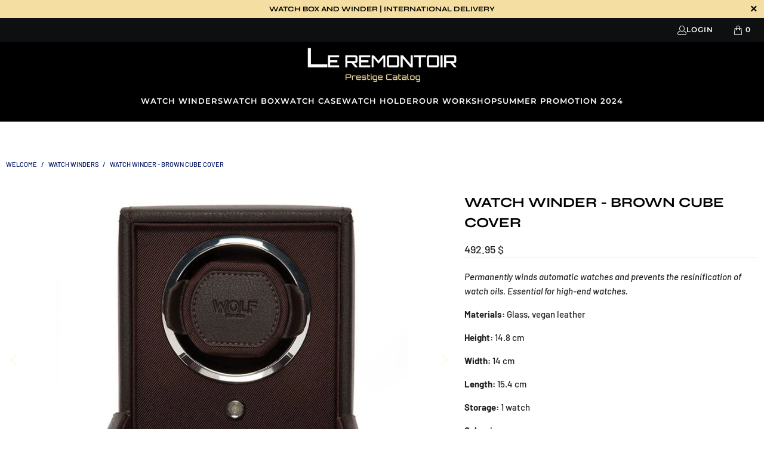

--- FILE ---
content_type: text/html; charset=utf-8
request_url: https://le-remontoir-montre.com/products/watch-winder-brown-cube-cover
body_size: 35888
content:


 <!DOCTYPE html>
<html class="no-js no-touch" lang="en"> <head> <script>
    window.Store = window.Store || {};
    window.Store.id = 78864712002;</script> <meta charset="utf-8"> <meta http-equiv="cleartype" content="on"> <meta name="robots" content="index,follow"> <!-- Mobile Specific Metas --> <meta name="HandheldFriendly" content="True"> <meta name="MobileOptimized" content="320"> <meta name="viewport" content="width=device-width, initial-scale=1.0"> <meta name="theme-color" content="#ffffff"> <title>
      Watch Winder - Brown Cube Cover : Prestig - Le Remontoir US</title> <meta name="description" content="Discover our unique Watch Winder - Brown Cube Cover ! Perfect for any watch enthusiast, our stands provide elegant and secure storage. Find your ideal stand today!"/> <!-- Preconnect Domains --> <link rel="preconnect" href="https://fonts.shopifycdn.com" /> <link rel="preconnect" href="https://cdn.shopify.com" /> <link rel="preconnect" href="https://v.shopify.com" /> <link rel="preconnect" href="https://cdn.shopifycloud.com" /> <link rel="preconnect" href="https://monorail-edge.shopifysvc.com"> <!-- fallback for browsers that don't support preconnect --> <link rel="dns-prefetch" href="https://fonts.shopifycdn.com" /> <link rel="dns-prefetch" href="https://cdn.shopify.com" /> <link rel="dns-prefetch" href="https://v.shopify.com" /> <link rel="dns-prefetch" href="https://cdn.shopifycloud.com" /> <link rel="dns-prefetch" href="https://monorail-edge.shopifysvc.com"> <!-- Preload Assets --> <link rel="preload" href="//le-remontoir-montre.com/cdn/shop/t/4/assets/fancybox.css?v=19278034316635137701704579293" as="style"> <link rel="preload" href="//le-remontoir-montre.com/cdn/shop/t/4/assets/styles.css?v=130435229544828392261759343056" as="style"> <link rel="preload" href="//le-remontoir-montre.com/cdn/shop/t/4/assets/jquery.min.js?v=81049236547974671631704579293" as="script"> <link rel="preload" href="//le-remontoir-montre.com/cdn/shop/t/4/assets/vendors.js?v=116787145737697578771704579293" as="script"> <link rel="preload" href="//le-remontoir-montre.com/cdn/shop/t/4/assets/sections.js?v=92026143547309167601704579293" as="script"> <link rel="preload" href="//le-remontoir-montre.com/cdn/shop/t/4/assets/utilities.js?v=41351901391172503851705574880" as="script"> <link rel="preload" href="//le-remontoir-montre.com/cdn/shop/t/4/assets/app.js?v=159230053056252293171704579293" as="script"> <!-- Stylesheet for Fancybox library --> <link href="//le-remontoir-montre.com/cdn/shop/t/4/assets/fancybox.css?v=19278034316635137701704579293" rel="stylesheet" type="text/css" media="all" /> <!-- Stylesheets for Turbo --> <link href="//le-remontoir-montre.com/cdn/shop/t/4/assets/styles.css?v=130435229544828392261759343056" rel="stylesheet" type="text/css" media="all" /> <script>
      window.lazySizesConfig = window.lazySizesConfig || {};

      lazySizesConfig.expand = 300;
      lazySizesConfig.loadHidden = false;

      /*! lazysizes - v5.2.2 - bgset plugin */
      !function(e,t){var a=function(){t(e.lazySizes),e.removeEventListener("lazyunveilread",a,!0)};t=t.bind(null,e,e.document),"object"==typeof module&&module.exports?t(require("lazysizes")):"function"==typeof define&&define.amd?define(["lazysizes"],t):e.lazySizes?a():e.addEventListener("lazyunveilread",a,!0)}(window,function(e,z,g){"use strict";var c,y,b,f,i,s,n,v,m;e.addEventListener&&(c=g.cfg,y=/\s+/g,b=/\s*\|\s+|\s+\|\s*/g,f=/^(.+?)(?:\s+\[\s*(.+?)\s*\])(?:\s+\[\s*(.+?)\s*\])?$/,i=/^\s*\(*\s*type\s*:\s*(.+?)\s*\)*\s*$/,s=/\(|\)|'/,n={contain:1,cover:1},v=function(e,t){var a;t&&((a=t.match(i))&&a[1]?e.setAttribute("type",a[1]):e.setAttribute("media",c.customMedia[t]||t))},m=function(e){var t,a,i,r;e.target._lazybgset&&(a=(t=e.target)._lazybgset,(i=t.currentSrc||t.src)&&((r=g.fire(a,"bgsetproxy",{src:i,useSrc:s.test(i)?JSON.stringify(i):i})).defaultPrevented||(a.style.backgroundImage="url("+r.detail.useSrc+")")),t._lazybgsetLoading&&(g.fire(a,"_lazyloaded",{},!1,!0),delete t._lazybgsetLoading))},addEventListener("lazybeforeunveil",function(e){var t,a,i,r,s,n,l,d,o,u;!e.defaultPrevented&&(t=e.target.getAttribute("data-bgset"))&&(o=e.target,(u=z.createElement("img")).alt="",u._lazybgsetLoading=!0,e.detail.firesLoad=!0,a=t,i=o,r=u,s=z.createElement("picture"),n=i.getAttribute(c.sizesAttr),l=i.getAttribute("data-ratio"),d=i.getAttribute("data-optimumx"),i._lazybgset&&i._lazybgset.parentNode==i&&i.removeChild(i._lazybgset),Object.defineProperty(r,"_lazybgset",{value:i,writable:!0}),Object.defineProperty(i,"_lazybgset",{value:s,writable:!0}),a=a.replace(y," ").split(b),s.style.display="none",r.className=c.lazyClass,1!=a.length||n||(n="auto"),a.forEach(function(e){var t,a=z.createElement("source");n&&"auto"!=n&&a.setAttribute("sizes",n),(t=e.match(f))?(a.setAttribute(c.srcsetAttr,t[1]),v(a,t[2]),v(a,t[3])):a.setAttribute(c.srcsetAttr,e),s.appendChild(a)}),n&&(r.setAttribute(c.sizesAttr,n),i.removeAttribute(c.sizesAttr),i.removeAttribute("sizes")),d&&r.setAttribute("data-optimumx",d),l&&r.setAttribute("data-ratio",l),s.appendChild(r),i.appendChild(s),setTimeout(function(){g.loader.unveil(u),g.rAF(function(){g.fire(u,"_lazyloaded",{},!0,!0),u.complete&&m({target:u})})}))}),z.addEventListener("load",m,!0),e.addEventListener("lazybeforesizes",function(e){var t,a,i,r;e.detail.instance==g&&e.target._lazybgset&&e.detail.dataAttr&&(t=e.target._lazybgset,i=t,r=(getComputedStyle(i)||{getPropertyValue:function(){}}).getPropertyValue("background-size"),!n[r]&&n[i.style.backgroundSize]&&(r=i.style.backgroundSize),n[a=r]&&(e.target._lazysizesParentFit=a,g.rAF(function(){e.target.setAttribute("data-parent-fit",a),e.target._lazysizesParentFit&&delete e.target._lazysizesParentFit})))},!0),z.documentElement.addEventListener("lazybeforesizes",function(e){var t,a;!e.defaultPrevented&&e.target._lazybgset&&e.detail.instance==g&&(e.detail.width=(t=e.target._lazybgset,a=g.gW(t,t.parentNode),(!t._lazysizesWidth||a>t._lazysizesWidth)&&(t._lazysizesWidth=a),t._lazysizesWidth))}))});

      /*! lazysizes - v5.2.2 */
      !function(e){var t=function(u,D,f){"use strict";var k,H;if(function(){var e;var t={lazyClass:"lazyload",loadedClass:"lazyloaded",loadingClass:"lazyloading",preloadClass:"lazypreload",errorClass:"lazyerror",autosizesClass:"lazyautosizes",srcAttr:"data-src",srcsetAttr:"data-srcset",sizesAttr:"data-sizes",minSize:40,customMedia:{},init:true,expFactor:1.5,hFac:.8,loadMode:2,loadHidden:true,ricTimeout:0,throttleDelay:125};H=u.lazySizesConfig||u.lazysizesConfig||{};for(e in t){if(!(e in H)){H[e]=t[e]}}}(),!D||!D.getElementsByClassName){return{init:function(){},cfg:H,noSupport:true}}var O=D.documentElement,a=u.HTMLPictureElement,P="addEventListener",$="getAttribute",q=u[P].bind(u),I=u.setTimeout,U=u.requestAnimationFrame||I,l=u.requestIdleCallback,j=/^picture$/i,r=["load","error","lazyincluded","_lazyloaded"],i={},G=Array.prototype.forEach,J=function(e,t){if(!i[t]){i[t]=new RegExp("(\\s|^)"+t+"(\\s|$)")}return i[t].test(e[$]("class")||"")&&i[t]},K=function(e,t){if(!J(e,t)){e.setAttribute("class",(e[$]("class")||"").trim()+" "+t)}},Q=function(e,t){var i;if(i=J(e,t)){e.setAttribute("class",(e[$]("class")||"").replace(i," "))}},V=function(t,i,e){var a=e?P:"removeEventListener";if(e){V(t,i)}r.forEach(function(e){t[a](e,i)})},X=function(e,t,i,a,r){var n=D.createEvent("Event");if(!i){i={}}i.instance=k;n.initEvent(t,!a,!r);n.detail=i;e.dispatchEvent(n);return n},Y=function(e,t){var i;if(!a&&(i=u.picturefill||H.pf)){if(t&&t.src&&!e[$]("srcset")){e.setAttribute("srcset",t.src)}i({reevaluate:true,elements:[e]})}else if(t&&t.src){e.src=t.src}},Z=function(e,t){return(getComputedStyle(e,null)||{})[t]},s=function(e,t,i){i=i||e.offsetWidth;while(i<H.minSize&&t&&!e._lazysizesWidth){i=t.offsetWidth;t=t.parentNode}return i},ee=function(){var i,a;var t=[];var r=[];var n=t;var s=function(){var e=n;n=t.length?r:t;i=true;a=false;while(e.length){e.shift()()}i=false};var e=function(e,t){if(i&&!t){e.apply(this,arguments)}else{n.push(e);if(!a){a=true;(D.hidden?I:U)(s)}}};e._lsFlush=s;return e}(),te=function(i,e){return e?function(){ee(i)}:function(){var e=this;var t=arguments;ee(function(){i.apply(e,t)})}},ie=function(e){var i;var a=0;var r=H.throttleDelay;var n=H.ricTimeout;var t=function(){i=false;a=f.now();e()};var s=l&&n>49?function(){l(t,{timeout:n});if(n!==H.ricTimeout){n=H.ricTimeout}}:te(function(){I(t)},true);return function(e){var t;if(e=e===true){n=33}if(i){return}i=true;t=r-(f.now()-a);if(t<0){t=0}if(e||t<9){s()}else{I(s,t)}}},ae=function(e){var t,i;var a=99;var r=function(){t=null;e()};var n=function(){var e=f.now()-i;if(e<a){I(n,a-e)}else{(l||r)(r)}};return function(){i=f.now();if(!t){t=I(n,a)}}},e=function(){var v,m,c,h,e;var y,z,g,p,C,b,A;var n=/^img$/i;var d=/^iframe$/i;var E="onscroll"in u&&!/(gle|ing)bot/.test(navigator.userAgent);var _=0;var w=0;var N=0;var M=-1;var x=function(e){N--;if(!e||N<0||!e.target){N=0}};var W=function(e){if(A==null){A=Z(D.body,"visibility")=="hidden"}return A||!(Z(e.parentNode,"visibility")=="hidden"&&Z(e,"visibility")=="hidden")};var S=function(e,t){var i;var a=e;var r=W(e);g-=t;b+=t;p-=t;C+=t;while(r&&(a=a.offsetParent)&&a!=D.body&&a!=O){r=(Z(a,"opacity")||1)>0;if(r&&Z(a,"overflow")!="visible"){i=a.getBoundingClientRect();r=C>i.left&&p<i.right&&b>i.top-1&&g<i.bottom+1}}return r};var t=function(){var e,t,i,a,r,n,s,l,o,u,f,c;var d=k.elements;if((h=H.loadMode)&&N<8&&(e=d.length)){t=0;M++;for(;t<e;t++){if(!d[t]||d[t]._lazyRace){continue}if(!E||k.prematureUnveil&&k.prematureUnveil(d[t])){R(d[t]);continue}if(!(l=d[t][$]("data-expand"))||!(n=l*1)){n=w}if(!u){u=!H.expand||H.expand<1?O.clientHeight>500&&O.clientWidth>500?500:370:H.expand;k._defEx=u;f=u*H.expFactor;c=H.hFac;A=null;if(w<f&&N<1&&M>2&&h>2&&!D.hidden){w=f;M=0}else if(h>1&&M>1&&N<6){w=u}else{w=_}}if(o!==n){y=innerWidth+n*c;z=innerHeight+n;s=n*-1;o=n}i=d[t].getBoundingClientRect();if((b=i.bottom)>=s&&(g=i.top)<=z&&(C=i.right)>=s*c&&(p=i.left)<=y&&(b||C||p||g)&&(H.loadHidden||W(d[t]))&&(m&&N<3&&!l&&(h<3||M<4)||S(d[t],n))){R(d[t]);r=true;if(N>9){break}}else if(!r&&m&&!a&&N<4&&M<4&&h>2&&(v[0]||H.preloadAfterLoad)&&(v[0]||!l&&(b||C||p||g||d[t][$](H.sizesAttr)!="auto"))){a=v[0]||d[t]}}if(a&&!r){R(a)}}};var i=ie(t);var B=function(e){var t=e.target;if(t._lazyCache){delete t._lazyCache;return}x(e);K(t,H.loadedClass);Q(t,H.loadingClass);V(t,L);X(t,"lazyloaded")};var a=te(B);var L=function(e){a({target:e.target})};var T=function(t,i){try{t.contentWindow.location.replace(i)}catch(e){t.src=i}};var F=function(e){var t;var i=e[$](H.srcsetAttr);if(t=H.customMedia[e[$]("data-media")||e[$]("media")]){e.setAttribute("media",t)}if(i){e.setAttribute("srcset",i)}};var s=te(function(t,e,i,a,r){var n,s,l,o,u,f;if(!(u=X(t,"lazybeforeunveil",e)).defaultPrevented){if(a){if(i){K(t,H.autosizesClass)}else{t.setAttribute("sizes",a)}}s=t[$](H.srcsetAttr);n=t[$](H.srcAttr);if(r){l=t.parentNode;o=l&&j.test(l.nodeName||"")}f=e.firesLoad||"src"in t&&(s||n||o);u={target:t};K(t,H.loadingClass);if(f){clearTimeout(c);c=I(x,2500);V(t,L,true)}if(o){G.call(l.getElementsByTagName("source"),F)}if(s){t.setAttribute("srcset",s)}else if(n&&!o){if(d.test(t.nodeName)){T(t,n)}else{t.src=n}}if(r&&(s||o)){Y(t,{src:n})}}if(t._lazyRace){delete t._lazyRace}Q(t,H.lazyClass);ee(function(){var e=t.complete&&t.naturalWidth>1;if(!f||e){if(e){K(t,"ls-is-cached")}B(u);t._lazyCache=true;I(function(){if("_lazyCache"in t){delete t._lazyCache}},9)}if(t.loading=="lazy"){N--}},true)});var R=function(e){if(e._lazyRace){return}var t;var i=n.test(e.nodeName);var a=i&&(e[$](H.sizesAttr)||e[$]("sizes"));var r=a=="auto";if((r||!m)&&i&&(e[$]("src")||e.srcset)&&!e.complete&&!J(e,H.errorClass)&&J(e,H.lazyClass)){return}t=X(e,"lazyunveilread").detail;if(r){re.updateElem(e,true,e.offsetWidth)}e._lazyRace=true;N++;s(e,t,r,a,i)};var r=ae(function(){H.loadMode=3;i()});var l=function(){if(H.loadMode==3){H.loadMode=2}r()};var o=function(){if(m){return}if(f.now()-e<999){I(o,999);return}m=true;H.loadMode=3;i();q("scroll",l,true)};return{_:function(){e=f.now();k.elements=D.getElementsByClassName(H.lazyClass);v=D.getElementsByClassName(H.lazyClass+" "+H.preloadClass);q("scroll",i,true);q("resize",i,true);q("pageshow",function(e){if(e.persisted){var t=D.querySelectorAll("."+H.loadingClass);if(t.length&&t.forEach){U(function(){t.forEach(function(e){if(e.complete){R(e)}})})}}});if(u.MutationObserver){new MutationObserver(i).observe(O,{childList:true,subtree:true,attributes:true})}else{O[P]("DOMNodeInserted",i,true);O[P]("DOMAttrModified",i,true);setInterval(i,999)}q("hashchange",i,true);["focus","mouseover","click","load","transitionend","animationend"].forEach(function(e){D[P](e,i,true)});if(/d$|^c/.test(D.readyState)){o()}else{q("load",o);D[P]("DOMContentLoaded",i);I(o,2e4)}if(k.elements.length){t();ee._lsFlush()}else{i()}},checkElems:i,unveil:R,_aLSL:l}}(),re=function(){var i;var n=te(function(e,t,i,a){var r,n,s;e._lazysizesWidth=a;a+="px";e.setAttribute("sizes",a);if(j.test(t.nodeName||"")){r=t.getElementsByTagName("source");for(n=0,s=r.length;n<s;n++){r[n].setAttribute("sizes",a)}}if(!i.detail.dataAttr){Y(e,i.detail)}});var a=function(e,t,i){var a;var r=e.parentNode;if(r){i=s(e,r,i);a=X(e,"lazybeforesizes",{width:i,dataAttr:!!t});if(!a.defaultPrevented){i=a.detail.width;if(i&&i!==e._lazysizesWidth){n(e,r,a,i)}}}};var e=function(){var e;var t=i.length;if(t){e=0;for(;e<t;e++){a(i[e])}}};var t=ae(e);return{_:function(){i=D.getElementsByClassName(H.autosizesClass);q("resize",t)},checkElems:t,updateElem:a}}(),t=function(){if(!t.i&&D.getElementsByClassName){t.i=true;re._();e._()}};return I(function(){H.init&&t()}),k={cfg:H,autoSizer:re,loader:e,init:t,uP:Y,aC:K,rC:Q,hC:J,fire:X,gW:s,rAF:ee}}(e,e.document,Date);e.lazySizes=t,"object"==typeof module&&module.exports&&(module.exports=t)}("undefined"!=typeof window?window:{});</script> <!-- Icons --> <link rel="shortcut icon" type="image/x-icon" href="//le-remontoir-montre.com/cdn/shop/files/favicon_180x180.png?v=1698756032"> <link rel="apple-touch-icon" href="//le-remontoir-montre.com/cdn/shop/files/favicon_180x180.png?v=1698756032"/> <link rel="apple-touch-icon" sizes="57x57" href="//le-remontoir-montre.com/cdn/shop/files/favicon_57x57.png?v=1698756032"/> <link rel="apple-touch-icon" sizes="60x60" href="//le-remontoir-montre.com/cdn/shop/files/favicon_60x60.png?v=1698756032"/> <link rel="apple-touch-icon" sizes="72x72" href="//le-remontoir-montre.com/cdn/shop/files/favicon_72x72.png?v=1698756032"/> <link rel="apple-touch-icon" sizes="76x76" href="//le-remontoir-montre.com/cdn/shop/files/favicon_76x76.png?v=1698756032"/> <link rel="apple-touch-icon" sizes="114x114" href="//le-remontoir-montre.com/cdn/shop/files/favicon_114x114.png?v=1698756032"/> <link rel="apple-touch-icon" sizes="180x180" href="//le-remontoir-montre.com/cdn/shop/files/favicon_180x180.png?v=1698756032"/> <link rel="apple-touch-icon" sizes="228x228" href="//le-remontoir-montre.com/cdn/shop/files/favicon_228x228.png?v=1698756032"/> <script src="//le-remontoir-montre.com/cdn/shop/t/4/assets/jquery.min.js?v=81049236547974671631704579293" defer></script> <script src="//le-remontoir-montre.com/cdn/shop/t/4/assets/currencies.js?v=142114740245970902641704579293" defer></script>
    
<template id="price-ui"><span class="price " data-price></span><span class="compare-at-price" data-compare-at-price></span><span class="unit-pricing" data-unit-pricing></span></template> <template id="price-ui-badge"><div class="price-ui-badge__sticker price-ui-badge__sticker--"> <span class="price-ui-badge__sticker-text" data-badge></span></div></template> <template id="price-ui__price"><span class="money" data-price></span></template> <template id="price-ui__price-range"><span class="price-min" data-price-min><span class="money" data-price></span></span> - <span class="price-max" data-price-max><span class="money" data-price></span></span></template> <template id="price-ui__unit-pricing"><span class="unit-quantity" data-unit-quantity></span> | <span class="unit-price" data-unit-price><span class="money" data-price></span></span> / <span class="unit-measurement" data-unit-measurement></span></template> <template id="price-ui-badge__percent-savings-range">Save up to <span data-price-percent></span>%</template> <template id="price-ui-badge__percent-savings">Save <span data-price-percent></span>%</template> <template id="price-ui-badge__price-savings-range">Save up to <span class="money" data-price></span></template> <template id="price-ui-badge__price-savings">Save <span class="money" data-price></span></template> <template id="price-ui-badge__on-sale">Offer</template> <template id="price-ui-badge__sold-out">Exhaust</template> <template id="price-ui-badge__in-stock">A log</template> <script>
      
window.PXUTheme = window.PXUTheme || {};


window.PXUTheme.theme_settings = {};
window.PXUTheme.currency = {};
window.PXUTheme.routes = window.PXUTheme.routes || {};


window.PXUTheme.theme_settings.display_tos_checkbox = false;
window.PXUTheme.theme_settings.go_to_checkout = true;
window.PXUTheme.theme_settings.cart_action = "reload_page";
window.PXUTheme.theme_settings.cart_shipping_calculator = false;


window.PXUTheme.theme_settings.collection_swatches = false;
window.PXUTheme.theme_settings.collection_secondary_image = false;


window.PXUTheme.currency.show_multiple_currencies = false;
window.PXUTheme.currency.shop_currency = "USD";
window.PXUTheme.currency.default_currency = "USD";
window.PXUTheme.currency.display_format = "money_format";
window.PXUTheme.currency.money_format = "€{{amount_with_comma_separator}}";
window.PXUTheme.currency.money_format_no_currency = "€{{amount_with_comma_separator}}";
window.PXUTheme.currency.money_format_currency = "€{{amount_with_comma_separator}} EUR";
window.PXUTheme.currency.native_multi_currency = true;
window.PXUTheme.currency.iso_code = "EUR";
window.PXUTheme.currency.symbol = "€";


window.PXUTheme.theme_settings.display_inventory_left = false;
window.PXUTheme.theme_settings.inventory_threshold = 10;
window.PXUTheme.theme_settings.limit_quantity = false;


window.PXUTheme.theme_settings.menu_position = null;


window.PXUTheme.theme_settings.newsletter_popup = false;
window.PXUTheme.theme_settings.newsletter_popup_days = "14";
window.PXUTheme.theme_settings.newsletter_popup_mobile = false;
window.PXUTheme.theme_settings.newsletter_popup_seconds = 0;


window.PXUTheme.theme_settings.pagination_type = "basic_pagination";


window.PXUTheme.theme_settings.enable_shopify_collection_badges = false;
window.PXUTheme.theme_settings.quick_shop_thumbnail_position = null;
window.PXUTheme.theme_settings.product_form_style = "radio";
window.PXUTheme.theme_settings.sale_banner_enabled = true;
window.PXUTheme.theme_settings.display_savings = false;
window.PXUTheme.theme_settings.display_sold_out_price = false;
window.PXUTheme.theme_settings.free_text = "Free";
window.PXUTheme.theme_settings.video_looping = null;
window.PXUTheme.theme_settings.quick_shop_style = "popup";
window.PXUTheme.theme_settings.hover_enabled = false;


window.PXUTheme.routes.cart_url = "/cart";
window.PXUTheme.routes.root_url = "/";
window.PXUTheme.routes.search_url = "/search";
window.PXUTheme.routes.all_products_collection_url = "/collections/all";
window.PXUTheme.routes.product_recommendations_url = "/recommendations/products";
window.PXUTheme.routes.predictive_search_url = "/search/suggest";


window.PXUTheme.theme_settings.image_loading_style = "appear";


window.PXUTheme.theme_settings.enable_autocomplete = true;


window.PXUTheme.theme_settings.page_dots_enabled = false;
window.PXUTheme.theme_settings.slideshow_arrow_size = "light";


window.PXUTheme.theme_settings.quick_shop_enabled = false;


window.PXUTheme.translation = {};


window.PXUTheme.translation.agree_to_terms_warning = "You must accept the terms and conditions at checkout.";
window.PXUTheme.translation.one_item_left = "product in stock";
window.PXUTheme.translation.items_left_text = "products in stock";
window.PXUTheme.translation.cart_savings_text = "Save";
window.PXUTheme.translation.cart_discount_text = "Delivery";
window.PXUTheme.translation.cart_subtotal_text = "Subtotal";
window.PXUTheme.translation.cart_remove_text = "DELETE";
window.PXUTheme.translation.cart_free_text = "Release";


window.PXUTheme.translation.newsletter_success_text = "Thank you for subscribing to our mailing list!";


window.PXUTheme.translation.notify_email = "Enter your email address...";
window.PXUTheme.translation.notify_email_value = "Translation missing: en.contact.fields.email";
window.PXUTheme.translation.notify_email_send = "Send";
window.PXUTheme.translation.notify_message_first = "Please contact me when";
window.PXUTheme.translation.notify_message_last = "is available again -";
window.PXUTheme.translation.notify_success_text = "THANKS ! We will contact you when this product becomes available again!";


window.PXUTheme.translation.add_to_cart = "Add to Cart";
window.PXUTheme.translation.coming_soon_text = "Coming";
window.PXUTheme.translation.sold_out_text = "Exhaust";
window.PXUTheme.translation.sale_text = "Sales";
window.PXUTheme.translation.savings_text = "Save";
window.PXUTheme.translation.from_text = "of";
window.PXUTheme.translation.new_text = "Novelty";
window.PXUTheme.translation.pre_order_text = "Pre-Order";
window.PXUTheme.translation.unavailable_text = "Unavailable";


window.PXUTheme.translation.all_results = "All results";
window.PXUTheme.translation.no_results = "No result found.";


window.PXUTheme.media_queries = {};
window.PXUTheme.media_queries.small = window.matchMedia( "(max-width: 480px)" );
window.PXUTheme.media_queries.medium = window.matchMedia( "(max-width: 798px)" );
window.PXUTheme.media_queries.large = window.matchMedia( "(min-width: 799px)" );
window.PXUTheme.media_queries.larger = window.matchMedia( "(min-width: 960px)" );
window.PXUTheme.media_queries.xlarge = window.matchMedia( "(min-width: 1200px)" );
window.PXUTheme.media_queries.ie10 = window.matchMedia( "all and (-ms-high-contrast: none), (-ms-high-contrast: active)" );
window.PXUTheme.media_queries.tablet = window.matchMedia( "only screen and (min-width: 799px) and (max-width: 1024px)" );
window.PXUTheme.media_queries.mobile_and_tablet = window.matchMedia( "(max-width: 1024px)" );</script> <script src="//le-remontoir-montre.com/cdn/shop/t/4/assets/vendors.js?v=116787145737697578771704579293" defer></script> <script src="//le-remontoir-montre.com/cdn/shop/t/4/assets/sections.js?v=92026143547309167601704579293" defer></script> <script src="//le-remontoir-montre.com/cdn/shop/t/4/assets/utilities.js?v=41351901391172503851705574880" defer></script> <script src="//le-remontoir-montre.com/cdn/shop/t/4/assets/app.js?v=159230053056252293171704579293" defer></script> <script src="//le-remontoir-montre.com/cdn/shop/t/4/assets/instantclick.min.js?v=20092422000980684151704579293" data-no-instant defer></script> <script data-no-instant>
        window.addEventListener('DOMContentLoaded', function() {

          function inIframe() {
            try {
              return window.self !== window.top;
            } catch (e) {
              return true;
            }
          }

          if (!inIframe()){
            InstantClick.on('change', function() {

              $('head script[src*="shopify"]').each(function() {
                var script = document.createElement('script');
                script.type = 'text/javascript';
                script.src = $(this).attr('src');

                $('body').append(script);
              });

              $('body').removeClass('fancybox-active');
              $.fancybox.destroy();

              InstantClick.init();

            });
          }
        });</script> <script></script>

    





    



<link rel="alternate" hreflang="en-US" href="https://le-remontoir-montre.com/products/watch-winder-brown-cube-cover">
<link rel="alternate" hreflang="en-UK" href="https://le-remontoir-montre.com/products/watch-winder-brown-cube-cover">
<link rel="alternate" hreflang="en-AU" href="https://le-remontoir-montre.com/products/watch-winder-brown-cube-cover">
<link rel="alternate" hreflang="en-AE" href="https://le-remontoir-montre.com/products/watch-winder-brown-cube-cover">
<link rel="alternate" hreflang="en-CA" href="https://le-remontoir-montre.com/products/watch-winder-brown-cube-cover">
  



<link rel="alternate" hreflang="fr" href="https://le-remontoir-montre.fr">
<link rel="alternate" hreflang="de" href="https://uhrenbeweger-studio.de/">
<link rel="alternate" hreflang="it" href="https://le-remontoir.it/"> <link rel="alternate" hreflang="pl" href="https://organizer-zegarki-studio.pl"> <link rel="alternate" hreflang="en-IN" href="https://watch-box-studio.in">



<script>window.performance && window.performance.mark && window.performance.mark('shopify.content_for_header.start');</script><meta id="shopify-digital-wallet" name="shopify-digital-wallet" content="/78864712002/digital_wallets/dialog">
<meta name="shopify-checkout-api-token" content="9c2584079b38e86f9dd44d96a8a783bd">
<meta id="in-context-paypal-metadata" data-shop-id="78864712002" data-venmo-supported="false" data-environment="production" data-locale="en_US" data-paypal-v4="true" data-currency="EUR">
<link rel="alternate" type="application/json+oembed" href="https://le-remontoir-montre.com/products/watch-winder-brown-cube-cover.oembed">
<script async="async" src="/checkouts/internal/preloads.js?locale=en-US"></script>
<link rel="preconnect" href="https://shop.app" crossorigin="anonymous">
<script async="async" src="https://shop.app/checkouts/internal/preloads.js?locale=en-US&shop_id=78864712002" crossorigin="anonymous"></script>
<script id="apple-pay-shop-capabilities" type="application/json">{"shopId":78864712002,"countryCode":"FR","currencyCode":"EUR","merchantCapabilities":["supports3DS"],"merchantId":"gid:\/\/shopify\/Shop\/78864712002","merchantName":"Le Remontoir US","requiredBillingContactFields":["postalAddress","email","phone"],"requiredShippingContactFields":["postalAddress","email","phone"],"shippingType":"shipping","supportedNetworks":["visa","masterCard","amex","maestro"],"total":{"type":"pending","label":"Le Remontoir US","amount":"1.00"},"shopifyPaymentsEnabled":true,"supportsSubscriptions":true}</script>
<script id="shopify-features" type="application/json">{"accessToken":"9c2584079b38e86f9dd44d96a8a783bd","betas":["rich-media-storefront-analytics"],"domain":"le-remontoir-montre.com","predictiveSearch":true,"shopId":78864712002,"locale":"en"}</script>
<script>var Shopify = Shopify || {};
Shopify.shop = "le-remontoir.myshopify.com";
Shopify.locale = "en";
Shopify.currency = {"active":"EUR","rate":"0.8353857716"};
Shopify.country = "US";
Shopify.theme = {"name":"Theme Leremontoir.com","id":164363600194,"schema_name":null,"schema_version":null,"theme_store_id":null,"role":"main"};
Shopify.theme.handle = "null";
Shopify.theme.style = {"id":null,"handle":null};
Shopify.cdnHost = "le-remontoir-montre.com/cdn";
Shopify.routes = Shopify.routes || {};
Shopify.routes.root = "/";</script>
<script type="module">!function(o){(o.Shopify=o.Shopify||{}).modules=!0}(window);</script>
<script>!function(o){function n(){var o=[];function n(){o.push(Array.prototype.slice.apply(arguments))}return n.q=o,n}var t=o.Shopify=o.Shopify||{};t.loadFeatures=n(),t.autoloadFeatures=n()}(window);</script>
<script>
  window.ShopifyPay = window.ShopifyPay || {};
  window.ShopifyPay.apiHost = "shop.app\/pay";
  window.ShopifyPay.redirectState = null;
</script>
<script id="shop-js-analytics" type="application/json">{"pageType":"product"}</script>
<script defer="defer" async type="module" src="//le-remontoir-montre.com/cdn/shopifycloud/shop-js/modules/v2/client.init-shop-cart-sync_BN7fPSNr.en.esm.js"></script>
<script defer="defer" async type="module" src="//le-remontoir-montre.com/cdn/shopifycloud/shop-js/modules/v2/chunk.common_Cbph3Kss.esm.js"></script>
<script defer="defer" async type="module" src="//le-remontoir-montre.com/cdn/shopifycloud/shop-js/modules/v2/chunk.modal_DKumMAJ1.esm.js"></script>
<script type="module">
  await import("//le-remontoir-montre.com/cdn/shopifycloud/shop-js/modules/v2/client.init-shop-cart-sync_BN7fPSNr.en.esm.js");
await import("//le-remontoir-montre.com/cdn/shopifycloud/shop-js/modules/v2/chunk.common_Cbph3Kss.esm.js");
await import("//le-remontoir-montre.com/cdn/shopifycloud/shop-js/modules/v2/chunk.modal_DKumMAJ1.esm.js");

  window.Shopify.SignInWithShop?.initShopCartSync?.({"fedCMEnabled":true,"windoidEnabled":true});

</script>
<script>
  window.Shopify = window.Shopify || {};
  if (!window.Shopify.featureAssets) window.Shopify.featureAssets = {};
  window.Shopify.featureAssets['shop-js'] = {"shop-cart-sync":["modules/v2/client.shop-cart-sync_CJVUk8Jm.en.esm.js","modules/v2/chunk.common_Cbph3Kss.esm.js","modules/v2/chunk.modal_DKumMAJ1.esm.js"],"init-fed-cm":["modules/v2/client.init-fed-cm_7Fvt41F4.en.esm.js","modules/v2/chunk.common_Cbph3Kss.esm.js","modules/v2/chunk.modal_DKumMAJ1.esm.js"],"init-shop-email-lookup-coordinator":["modules/v2/client.init-shop-email-lookup-coordinator_Cc088_bR.en.esm.js","modules/v2/chunk.common_Cbph3Kss.esm.js","modules/v2/chunk.modal_DKumMAJ1.esm.js"],"init-windoid":["modules/v2/client.init-windoid_hPopwJRj.en.esm.js","modules/v2/chunk.common_Cbph3Kss.esm.js","modules/v2/chunk.modal_DKumMAJ1.esm.js"],"shop-button":["modules/v2/client.shop-button_B0jaPSNF.en.esm.js","modules/v2/chunk.common_Cbph3Kss.esm.js","modules/v2/chunk.modal_DKumMAJ1.esm.js"],"shop-cash-offers":["modules/v2/client.shop-cash-offers_DPIskqss.en.esm.js","modules/v2/chunk.common_Cbph3Kss.esm.js","modules/v2/chunk.modal_DKumMAJ1.esm.js"],"shop-toast-manager":["modules/v2/client.shop-toast-manager_CK7RT69O.en.esm.js","modules/v2/chunk.common_Cbph3Kss.esm.js","modules/v2/chunk.modal_DKumMAJ1.esm.js"],"init-shop-cart-sync":["modules/v2/client.init-shop-cart-sync_BN7fPSNr.en.esm.js","modules/v2/chunk.common_Cbph3Kss.esm.js","modules/v2/chunk.modal_DKumMAJ1.esm.js"],"init-customer-accounts-sign-up":["modules/v2/client.init-customer-accounts-sign-up_CfPf4CXf.en.esm.js","modules/v2/client.shop-login-button_DeIztwXF.en.esm.js","modules/v2/chunk.common_Cbph3Kss.esm.js","modules/v2/chunk.modal_DKumMAJ1.esm.js"],"pay-button":["modules/v2/client.pay-button_CgIwFSYN.en.esm.js","modules/v2/chunk.common_Cbph3Kss.esm.js","modules/v2/chunk.modal_DKumMAJ1.esm.js"],"init-customer-accounts":["modules/v2/client.init-customer-accounts_DQ3x16JI.en.esm.js","modules/v2/client.shop-login-button_DeIztwXF.en.esm.js","modules/v2/chunk.common_Cbph3Kss.esm.js","modules/v2/chunk.modal_DKumMAJ1.esm.js"],"avatar":["modules/v2/client.avatar_BTnouDA3.en.esm.js"],"init-shop-for-new-customer-accounts":["modules/v2/client.init-shop-for-new-customer-accounts_CsZy_esa.en.esm.js","modules/v2/client.shop-login-button_DeIztwXF.en.esm.js","modules/v2/chunk.common_Cbph3Kss.esm.js","modules/v2/chunk.modal_DKumMAJ1.esm.js"],"shop-follow-button":["modules/v2/client.shop-follow-button_BRMJjgGd.en.esm.js","modules/v2/chunk.common_Cbph3Kss.esm.js","modules/v2/chunk.modal_DKumMAJ1.esm.js"],"checkout-modal":["modules/v2/client.checkout-modal_B9Drz_yf.en.esm.js","modules/v2/chunk.common_Cbph3Kss.esm.js","modules/v2/chunk.modal_DKumMAJ1.esm.js"],"shop-login-button":["modules/v2/client.shop-login-button_DeIztwXF.en.esm.js","modules/v2/chunk.common_Cbph3Kss.esm.js","modules/v2/chunk.modal_DKumMAJ1.esm.js"],"lead-capture":["modules/v2/client.lead-capture_DXYzFM3R.en.esm.js","modules/v2/chunk.common_Cbph3Kss.esm.js","modules/v2/chunk.modal_DKumMAJ1.esm.js"],"shop-login":["modules/v2/client.shop-login_CA5pJqmO.en.esm.js","modules/v2/chunk.common_Cbph3Kss.esm.js","modules/v2/chunk.modal_DKumMAJ1.esm.js"],"payment-terms":["modules/v2/client.payment-terms_BxzfvcZJ.en.esm.js","modules/v2/chunk.common_Cbph3Kss.esm.js","modules/v2/chunk.modal_DKumMAJ1.esm.js"]};
</script>
<script id="__st">var __st={"a":78864712002,"offset":3600,"reqid":"8f6fea68-bb08-465f-ad69-908aa0f399f5-1769730500","pageurl":"le-remontoir-montre.com\/products\/watch-winder-brown-cube-cover","u":"9f11022a8cd5","p":"product","rtyp":"product","rid":9114214138178};</script>
<script>window.ShopifyPaypalV4VisibilityTracking = true;</script>
<script id="captcha-bootstrap">!function(){'use strict';const t='contact',e='account',n='new_comment',o=[[t,t],['blogs',n],['comments',n],[t,'customer']],c=[[e,'customer_login'],[e,'guest_login'],[e,'recover_customer_password'],[e,'create_customer']],r=t=>t.map((([t,e])=>`form[action*='/${t}']:not([data-nocaptcha='true']) input[name='form_type'][value='${e}']`)).join(','),a=t=>()=>t?[...document.querySelectorAll(t)].map((t=>t.form)):[];function s(){const t=[...o],e=r(t);return a(e)}const i='password',u='form_key',d=['recaptcha-v3-token','g-recaptcha-response','h-captcha-response',i],f=()=>{try{return window.sessionStorage}catch{return}},m='__shopify_v',_=t=>t.elements[u];function p(t,e,n=!1){try{const o=window.sessionStorage,c=JSON.parse(o.getItem(e)),{data:r}=function(t){const{data:e,action:n}=t;return t[m]||n?{data:e,action:n}:{data:t,action:n}}(c);for(const[e,n]of Object.entries(r))t.elements[e]&&(t.elements[e].value=n);n&&o.removeItem(e)}catch(o){console.error('form repopulation failed',{error:o})}}const l='form_type',E='cptcha';function T(t){t.dataset[E]=!0}const w=window,h=w.document,L='Shopify',v='ce_forms',y='captcha';let A=!1;((t,e)=>{const n=(g='f06e6c50-85a8-45c8-87d0-21a2b65856fe',I='https://cdn.shopify.com/shopifycloud/storefront-forms-hcaptcha/ce_storefront_forms_captcha_hcaptcha.v1.5.2.iife.js',D={infoText:'Protected by hCaptcha',privacyText:'Privacy',termsText:'Terms'},(t,e,n)=>{const o=w[L][v],c=o.bindForm;if(c)return c(t,g,e,D).then(n);var r;o.q.push([[t,g,e,D],n]),r=I,A||(h.body.append(Object.assign(h.createElement('script'),{id:'captcha-provider',async:!0,src:r})),A=!0)});var g,I,D;w[L]=w[L]||{},w[L][v]=w[L][v]||{},w[L][v].q=[],w[L][y]=w[L][y]||{},w[L][y].protect=function(t,e){n(t,void 0,e),T(t)},Object.freeze(w[L][y]),function(t,e,n,w,h,L){const[v,y,A,g]=function(t,e,n){const i=e?o:[],u=t?c:[],d=[...i,...u],f=r(d),m=r(i),_=r(d.filter((([t,e])=>n.includes(e))));return[a(f),a(m),a(_),s()]}(w,h,L),I=t=>{const e=t.target;return e instanceof HTMLFormElement?e:e&&e.form},D=t=>v().includes(t);t.addEventListener('submit',(t=>{const e=I(t);if(!e)return;const n=D(e)&&!e.dataset.hcaptchaBound&&!e.dataset.recaptchaBound,o=_(e),c=g().includes(e)&&(!o||!o.value);(n||c)&&t.preventDefault(),c&&!n&&(function(t){try{if(!f())return;!function(t){const e=f();if(!e)return;const n=_(t);if(!n)return;const o=n.value;o&&e.removeItem(o)}(t);const e=Array.from(Array(32),(()=>Math.random().toString(36)[2])).join('');!function(t,e){_(t)||t.append(Object.assign(document.createElement('input'),{type:'hidden',name:u})),t.elements[u].value=e}(t,e),function(t,e){const n=f();if(!n)return;const o=[...t.querySelectorAll(`input[type='${i}']`)].map((({name:t})=>t)),c=[...d,...o],r={};for(const[a,s]of new FormData(t).entries())c.includes(a)||(r[a]=s);n.setItem(e,JSON.stringify({[m]:1,action:t.action,data:r}))}(t,e)}catch(e){console.error('failed to persist form',e)}}(e),e.submit())}));const S=(t,e)=>{t&&!t.dataset[E]&&(n(t,e.some((e=>e===t))),T(t))};for(const o of['focusin','change'])t.addEventListener(o,(t=>{const e=I(t);D(e)&&S(e,y())}));const B=e.get('form_key'),M=e.get(l),P=B&&M;t.addEventListener('DOMContentLoaded',(()=>{const t=y();if(P)for(const e of t)e.elements[l].value===M&&p(e,B);[...new Set([...A(),...v().filter((t=>'true'===t.dataset.shopifyCaptcha))])].forEach((e=>S(e,t)))}))}(h,new URLSearchParams(w.location.search),n,t,e,['guest_login'])})(!0,!0)}();</script>
<script integrity="sha256-4kQ18oKyAcykRKYeNunJcIwy7WH5gtpwJnB7kiuLZ1E=" data-source-attribution="shopify.loadfeatures" defer="defer" src="//le-remontoir-montre.com/cdn/shopifycloud/storefront/assets/storefront/load_feature-a0a9edcb.js" crossorigin="anonymous"></script>
<script crossorigin="anonymous" defer="defer" src="//le-remontoir-montre.com/cdn/shopifycloud/storefront/assets/shopify_pay/storefront-65b4c6d7.js?v=20250812"></script>
<script data-source-attribution="shopify.dynamic_checkout.dynamic.init">var Shopify=Shopify||{};Shopify.PaymentButton=Shopify.PaymentButton||{isStorefrontPortableWallets:!0,init:function(){window.Shopify.PaymentButton.init=function(){};var t=document.createElement("script");t.src="https://le-remontoir-montre.com/cdn/shopifycloud/portable-wallets/latest/portable-wallets.en.js",t.type="module",document.head.appendChild(t)}};
</script>
<script data-source-attribution="shopify.dynamic_checkout.buyer_consent">
  function portableWalletsHideBuyerConsent(e){var t=document.getElementById("shopify-buyer-consent"),n=document.getElementById("shopify-subscription-policy-button");t&&n&&(t.classList.add("hidden"),t.setAttribute("aria-hidden","true"),n.removeEventListener("click",e))}function portableWalletsShowBuyerConsent(e){var t=document.getElementById("shopify-buyer-consent"),n=document.getElementById("shopify-subscription-policy-button");t&&n&&(t.classList.remove("hidden"),t.removeAttribute("aria-hidden"),n.addEventListener("click",e))}window.Shopify?.PaymentButton&&(window.Shopify.PaymentButton.hideBuyerConsent=portableWalletsHideBuyerConsent,window.Shopify.PaymentButton.showBuyerConsent=portableWalletsShowBuyerConsent);
</script>
<script data-source-attribution="shopify.dynamic_checkout.cart.bootstrap">document.addEventListener("DOMContentLoaded",(function(){function t(){return document.querySelector("shopify-accelerated-checkout-cart, shopify-accelerated-checkout")}if(t())Shopify.PaymentButton.init();else{new MutationObserver((function(e,n){t()&&(Shopify.PaymentButton.init(),n.disconnect())})).observe(document.body,{childList:!0,subtree:!0})}}));
</script>
<script id='scb4127' type='text/javascript' async='' src='https://le-remontoir-montre.com/cdn/shopifycloud/privacy-banner/storefront-banner.js'></script><link id="shopify-accelerated-checkout-styles" rel="stylesheet" media="screen" href="https://le-remontoir-montre.com/cdn/shopifycloud/portable-wallets/latest/accelerated-checkout-backwards-compat.css" crossorigin="anonymous">
<style id="shopify-accelerated-checkout-cart">
        #shopify-buyer-consent {
  margin-top: 1em;
  display: inline-block;
  width: 100%;
}

#shopify-buyer-consent.hidden {
  display: none;
}

#shopify-subscription-policy-button {
  background: none;
  border: none;
  padding: 0;
  text-decoration: underline;
  font-size: inherit;
  cursor: pointer;
}

#shopify-subscription-policy-button::before {
  box-shadow: none;
}

      </style>

<script>window.performance && window.performance.mark && window.performance.mark('shopify.content_for_header.end');</script>



<!-- Google Tag Manager -->
<script>(function(w,d,s,l,i){w[l]=w[l]||[];w[l].push({'gtm.start':
new Date().getTime(),event:'gtm.js'});var f=d.getElementsByTagName(s)[0],
j=d.createElement(s),dl=l!='dataLayer'?'&l='+l:'';j.async=true;j.src=
'https://www.googletagmanager.com/gtm.js?id='+i+dl;f.parentNode.insertBefore(j,f);
})(window,document,'script','dataLayer','GTM-WGDBH57');</script>
<!-- End Google Tag Manager -->

<!-- Global site tag (gtag.js) - Google Analytics, Google Ads -->
<script async src="https://www.googletagmanager.com/gtag/js?id=G-5HV3PXB229"></script>
<script>
  window.dataLayer = window.dataLayer || [];
  function gtag(){dataLayer.push(arguments);}
  gtag('js', new Date());

  // Google Analytics
  gtag('config', 'G-5HV3PXB229');

  // Google Ads
  gtag('config', 'AW-10873496452');

  gtag('event', 'page_view', {
    'send_to': 'AW-10873496452',
    'value': 'replace with value',
    'items': [{
      'id': 'replace with value',
      'google_business_vertical': 'retail'
    }]
  });

  gtag('event', 'conversion', {
      'send_to': 'AW-10873496452/0HWyCN-AibsDEITH8cAo',
      'transaction_id': ''
  });
</script> <link rel="prev" href=""> <link rel="next" href="">
  
    

<meta name="author" content="Le Remontoir US">
<meta property="og:url" content="https://le-remontoir-montre.com/products/watch-winder-brown-cube-cover">
<meta property="og:site_name" content="Le Remontoir US"> <meta property="og:type" content="product"> <meta property="og:title" content="Watch Winder - Brown Cube Cover"> <meta property="og:image" content="https://le-remontoir-montre.com/cdn/shop/files/Watch-Winder-Brown-Cube-Cover-1_600x.jpg?v=1708978882"> <meta property="og:image:secure_url" content="https://le-remontoir-montre.com/cdn/shop/files/Watch-Winder-Brown-Cube-Cover-1_600x.jpg?v=1708978882"> <meta property="og:image:width" content="669"> <meta property="og:image:height" content="669"> <meta property="og:image" content="https://le-remontoir-montre.com/cdn/shop/files/Watch-Winder-Brown-Cube-Cover-2_600x.jpg?v=1708978886"> <meta property="og:image:secure_url" content="https://le-remontoir-montre.com/cdn/shop/files/Watch-Winder-Brown-Cube-Cover-2_600x.jpg?v=1708978886"> <meta property="og:image:width" content="848"> <meta property="og:image:height" content="680"> <meta property="og:image" content="https://le-remontoir-montre.com/cdn/shop/files/Watch-Winder-Brown-Cube-Cover-3_600x.jpg?v=1708978890"> <meta property="og:image:secure_url" content="https://le-remontoir-montre.com/cdn/shop/files/Watch-Winder-Brown-Cube-Cover-3_600x.jpg?v=1708978890"> <meta property="og:image:width" content="848"> <meta property="og:image:height" content="680"> <meta property="product:price:amount" content="492,95"> <meta property="product:price:currency" content="USD"> <meta property="og:description" content="Discover our unique Watch Winder - Brown Cube Cover ! Perfect for any watch enthusiast, our stands provide elegant and secure storage. Find your ideal stand today!">




<meta name="twitter:card" content="summary"> <meta name="twitter:title" content="Watch Winder - Brown Cube Cover"> <meta name="twitter:description" content="Permanently winds automatic watches and prevents the resinification of watch oils. Essential for high-end watches. Materials: Glass, vegan leather Height: 14.8 cm Width: 14 cm Length: 15.4 cm Storage: 1 watch Color: brown Options: Lockable patented cuff &quot;locks&quot; your watch in the rotating drum for a secure fit. Low-density foam to fit all wrist sizes without putting pressure on your strap. Return to the beginning - Your watch will return to the position in which it started once the cycle is complete Winding direction: Counterclockwise, clockwise, counterclockwise + clockwise Mode: 10-second delayed start, 900 TPD (turns per day), patented rotation programs - Intermittent rotation with pre-programmed pause and sleep phases. Power supply (included): The device can be operated on mains power (universal adapter included) or with AA batteries - alkaline or lithium (lithium batteries will last twice as long as"> <meta name="twitter:image" content="https://le-remontoir-montre.com/cdn/shop/files/Watch-Winder-Brown-Cube-Cover-1_240x.jpg?v=1708978882"> <meta name="twitter:image:width" content="240"> <meta name="twitter:image:height" content="240"> <meta name="twitter:image:alt" content="Watch Winder - Brown Cube Cover-1-Le Remontoir">



    
    




<script>
  gtag('event', 'page_view', {
    'send_to': 'AW-10873496452',
    'value': '492,95',
    'items': [{
      'id': '9114214138178',
      'google_business_vertical': 'retail'
    }]
  });
</script> <!-- Google tag (gtag.js) -->
<script async src="https://www.googletagmanager.com/gtag/js?id=AW-10873496452"></script>
<script>
  window.dataLayer = window.dataLayer || [];
  function gtag(){dataLayer.push(arguments);}
  gtag('js', new Date());
  gtag('config', 'AW-10873496452');
</script>

<!-- Event snippet for Suivi achat ADS 2023 JUILLET conversion page -->
<script>
  gtag('event', 'conversion', {
    'send_to': 'AW-10873496452/AAlbCJ3ssbgYEITH8cAo',
    'value': ,
    'currency': 'EUR',
    'transaction_id': ''
  });
</script> <script type="text/javascript">
    (function(c,l,a,r,i,t,y){
        c[a]=c[a]||function(){(c[a].q=c[a].q||[]).push(arguments)};
        t=l.createElement(r);t.async=1;t.src="https://www.clarity.ms/tag/"+i;
        y=l.getElementsByTagName(r)[0];y.parentNode.insertBefore(t,y);
    })(window, document, "clarity", "script", "ju2bsiztoe");
</script>
  
<link rel="canonical" href="https://le-remontoir-montre.com/products/watch-winder-brown-cube-cover">
<link href="https://monorail-edge.shopifysvc.com" rel="dns-prefetch">
<script>(function(){if ("sendBeacon" in navigator && "performance" in window) {try {var session_token_from_headers = performance.getEntriesByType('navigation')[0].serverTiming.find(x => x.name == '_s').description;} catch {var session_token_from_headers = undefined;}var session_cookie_matches = document.cookie.match(/_shopify_s=([^;]*)/);var session_token_from_cookie = session_cookie_matches && session_cookie_matches.length === 2 ? session_cookie_matches[1] : "";var session_token = session_token_from_headers || session_token_from_cookie || "";function handle_abandonment_event(e) {var entries = performance.getEntries().filter(function(entry) {return /monorail-edge.shopifysvc.com/.test(entry.name);});if (!window.abandonment_tracked && entries.length === 0) {window.abandonment_tracked = true;var currentMs = Date.now();var navigation_start = performance.timing.navigationStart;var payload = {shop_id: 78864712002,url: window.location.href,navigation_start,duration: currentMs - navigation_start,session_token,page_type: "product"};window.navigator.sendBeacon("https://monorail-edge.shopifysvc.com/v1/produce", JSON.stringify({schema_id: "online_store_buyer_site_abandonment/1.1",payload: payload,metadata: {event_created_at_ms: currentMs,event_sent_at_ms: currentMs}}));}}window.addEventListener('pagehide', handle_abandonment_event);}}());</script>
<script id="web-pixels-manager-setup">(function e(e,d,r,n,o){if(void 0===o&&(o={}),!Boolean(null===(a=null===(i=window.Shopify)||void 0===i?void 0:i.analytics)||void 0===a?void 0:a.replayQueue)){var i,a;window.Shopify=window.Shopify||{};var t=window.Shopify;t.analytics=t.analytics||{};var s=t.analytics;s.replayQueue=[],s.publish=function(e,d,r){return s.replayQueue.push([e,d,r]),!0};try{self.performance.mark("wpm:start")}catch(e){}var l=function(){var e={modern:/Edge?\/(1{2}[4-9]|1[2-9]\d|[2-9]\d{2}|\d{4,})\.\d+(\.\d+|)|Firefox\/(1{2}[4-9]|1[2-9]\d|[2-9]\d{2}|\d{4,})\.\d+(\.\d+|)|Chrom(ium|e)\/(9{2}|\d{3,})\.\d+(\.\d+|)|(Maci|X1{2}).+ Version\/(15\.\d+|(1[6-9]|[2-9]\d|\d{3,})\.\d+)([,.]\d+|)( \(\w+\)|)( Mobile\/\w+|) Safari\/|Chrome.+OPR\/(9{2}|\d{3,})\.\d+\.\d+|(CPU[ +]OS|iPhone[ +]OS|CPU[ +]iPhone|CPU IPhone OS|CPU iPad OS)[ +]+(15[._]\d+|(1[6-9]|[2-9]\d|\d{3,})[._]\d+)([._]\d+|)|Android:?[ /-](13[3-9]|1[4-9]\d|[2-9]\d{2}|\d{4,})(\.\d+|)(\.\d+|)|Android.+Firefox\/(13[5-9]|1[4-9]\d|[2-9]\d{2}|\d{4,})\.\d+(\.\d+|)|Android.+Chrom(ium|e)\/(13[3-9]|1[4-9]\d|[2-9]\d{2}|\d{4,})\.\d+(\.\d+|)|SamsungBrowser\/([2-9]\d|\d{3,})\.\d+/,legacy:/Edge?\/(1[6-9]|[2-9]\d|\d{3,})\.\d+(\.\d+|)|Firefox\/(5[4-9]|[6-9]\d|\d{3,})\.\d+(\.\d+|)|Chrom(ium|e)\/(5[1-9]|[6-9]\d|\d{3,})\.\d+(\.\d+|)([\d.]+$|.*Safari\/(?![\d.]+ Edge\/[\d.]+$))|(Maci|X1{2}).+ Version\/(10\.\d+|(1[1-9]|[2-9]\d|\d{3,})\.\d+)([,.]\d+|)( \(\w+\)|)( Mobile\/\w+|) Safari\/|Chrome.+OPR\/(3[89]|[4-9]\d|\d{3,})\.\d+\.\d+|(CPU[ +]OS|iPhone[ +]OS|CPU[ +]iPhone|CPU IPhone OS|CPU iPad OS)[ +]+(10[._]\d+|(1[1-9]|[2-9]\d|\d{3,})[._]\d+)([._]\d+|)|Android:?[ /-](13[3-9]|1[4-9]\d|[2-9]\d{2}|\d{4,})(\.\d+|)(\.\d+|)|Mobile Safari.+OPR\/([89]\d|\d{3,})\.\d+\.\d+|Android.+Firefox\/(13[5-9]|1[4-9]\d|[2-9]\d{2}|\d{4,})\.\d+(\.\d+|)|Android.+Chrom(ium|e)\/(13[3-9]|1[4-9]\d|[2-9]\d{2}|\d{4,})\.\d+(\.\d+|)|Android.+(UC? ?Browser|UCWEB|U3)[ /]?(15\.([5-9]|\d{2,})|(1[6-9]|[2-9]\d|\d{3,})\.\d+)\.\d+|SamsungBrowser\/(5\.\d+|([6-9]|\d{2,})\.\d+)|Android.+MQ{2}Browser\/(14(\.(9|\d{2,})|)|(1[5-9]|[2-9]\d|\d{3,})(\.\d+|))(\.\d+|)|K[Aa][Ii]OS\/(3\.\d+|([4-9]|\d{2,})\.\d+)(\.\d+|)/},d=e.modern,r=e.legacy,n=navigator.userAgent;return n.match(d)?"modern":n.match(r)?"legacy":"unknown"}(),u="modern"===l?"modern":"legacy",c=(null!=n?n:{modern:"",legacy:""})[u],f=function(e){return[e.baseUrl,"/wpm","/b",e.hashVersion,"modern"===e.buildTarget?"m":"l",".js"].join("")}({baseUrl:d,hashVersion:r,buildTarget:u}),m=function(e){var d=e.version,r=e.bundleTarget,n=e.surface,o=e.pageUrl,i=e.monorailEndpoint;return{emit:function(e){var a=e.status,t=e.errorMsg,s=(new Date).getTime(),l=JSON.stringify({metadata:{event_sent_at_ms:s},events:[{schema_id:"web_pixels_manager_load/3.1",payload:{version:d,bundle_target:r,page_url:o,status:a,surface:n,error_msg:t},metadata:{event_created_at_ms:s}}]});if(!i)return console&&console.warn&&console.warn("[Web Pixels Manager] No Monorail endpoint provided, skipping logging."),!1;try{return self.navigator.sendBeacon.bind(self.navigator)(i,l)}catch(e){}var u=new XMLHttpRequest;try{return u.open("POST",i,!0),u.setRequestHeader("Content-Type","text/plain"),u.send(l),!0}catch(e){return console&&console.warn&&console.warn("[Web Pixels Manager] Got an unhandled error while logging to Monorail."),!1}}}}({version:r,bundleTarget:l,surface:e.surface,pageUrl:self.location.href,monorailEndpoint:e.monorailEndpoint});try{o.browserTarget=l,function(e){var d=e.src,r=e.async,n=void 0===r||r,o=e.onload,i=e.onerror,a=e.sri,t=e.scriptDataAttributes,s=void 0===t?{}:t,l=document.createElement("script"),u=document.querySelector("head"),c=document.querySelector("body");if(l.async=n,l.src=d,a&&(l.integrity=a,l.crossOrigin="anonymous"),s)for(var f in s)if(Object.prototype.hasOwnProperty.call(s,f))try{l.dataset[f]=s[f]}catch(e){}if(o&&l.addEventListener("load",o),i&&l.addEventListener("error",i),u)u.appendChild(l);else{if(!c)throw new Error("Did not find a head or body element to append the script");c.appendChild(l)}}({src:f,async:!0,onload:function(){if(!function(){var e,d;return Boolean(null===(d=null===(e=window.Shopify)||void 0===e?void 0:e.analytics)||void 0===d?void 0:d.initialized)}()){var d=window.webPixelsManager.init(e)||void 0;if(d){var r=window.Shopify.analytics;r.replayQueue.forEach((function(e){var r=e[0],n=e[1],o=e[2];d.publishCustomEvent(r,n,o)})),r.replayQueue=[],r.publish=d.publishCustomEvent,r.visitor=d.visitor,r.initialized=!0}}},onerror:function(){return m.emit({status:"failed",errorMsg:"".concat(f," has failed to load")})},sri:function(e){var d=/^sha384-[A-Za-z0-9+/=]+$/;return"string"==typeof e&&d.test(e)}(c)?c:"",scriptDataAttributes:o}),m.emit({status:"loading"})}catch(e){m.emit({status:"failed",errorMsg:(null==e?void 0:e.message)||"Unknown error"})}}})({shopId: 78864712002,storefrontBaseUrl: "https://le-remontoir-montre.com",extensionsBaseUrl: "https://extensions.shopifycdn.com/cdn/shopifycloud/web-pixels-manager",monorailEndpoint: "https://monorail-edge.shopifysvc.com/unstable/produce_batch",surface: "storefront-renderer",enabledBetaFlags: ["2dca8a86"],webPixelsConfigList: [{"id":"852984130","configuration":"{\"config\":\"{\\\"pixel_id\\\":\\\"GT-PBCS9FT\\\",\\\"target_country\\\":\\\"US\\\",\\\"gtag_events\\\":[{\\\"type\\\":\\\"purchase\\\",\\\"action_label\\\":\\\"MC-KW8SV77L52\\\"},{\\\"type\\\":\\\"page_view\\\",\\\"action_label\\\":\\\"MC-KW8SV77L52\\\"},{\\\"type\\\":\\\"view_item\\\",\\\"action_label\\\":\\\"MC-KW8SV77L52\\\"}],\\\"enable_monitoring_mode\\\":false}\"}","eventPayloadVersion":"v1","runtimeContext":"OPEN","scriptVersion":"b2a88bafab3e21179ed38636efcd8a93","type":"APP","apiClientId":1780363,"privacyPurposes":[],"dataSharingAdjustments":{"protectedCustomerApprovalScopes":["read_customer_address","read_customer_email","read_customer_name","read_customer_personal_data","read_customer_phone"]}},{"id":"shopify-app-pixel","configuration":"{}","eventPayloadVersion":"v1","runtimeContext":"STRICT","scriptVersion":"0450","apiClientId":"shopify-pixel","type":"APP","privacyPurposes":["ANALYTICS","MARKETING"]},{"id":"shopify-custom-pixel","eventPayloadVersion":"v1","runtimeContext":"LAX","scriptVersion":"0450","apiClientId":"shopify-pixel","type":"CUSTOM","privacyPurposes":["ANALYTICS","MARKETING"]}],isMerchantRequest: false,initData: {"shop":{"name":"Le Remontoir US","paymentSettings":{"currencyCode":"USD"},"myshopifyDomain":"le-remontoir.myshopify.com","countryCode":"FR","storefrontUrl":"https:\/\/le-remontoir-montre.com"},"customer":null,"cart":null,"checkout":null,"productVariants":[{"price":{"amount":492.95,"currencyCode":"EUR"},"product":{"title":"Watch Winder - Brown Cube Cover","vendor":"Le Remontoir","id":"9114214138178","untranslatedTitle":"Watch Winder - Brown Cube Cover","url":"\/products\/watch-winder-brown-cube-cover","type":"Watch Winders"},"id":"47871020400962","image":{"src":"\/\/le-remontoir-montre.com\/cdn\/shop\/files\/Watch-Winder-Brown-Cube-Cover-1.jpg?v=1708978882"},"sku":"rm-313","title":"Default Title","untranslatedTitle":"Default Title"}],"purchasingCompany":null},},"https://le-remontoir-montre.com/cdn","1d2a099fw23dfb22ep557258f5m7a2edbae",{"modern":"","legacy":""},{"shopId":"78864712002","storefrontBaseUrl":"https:\/\/le-remontoir-montre.com","extensionBaseUrl":"https:\/\/extensions.shopifycdn.com\/cdn\/shopifycloud\/web-pixels-manager","surface":"storefront-renderer","enabledBetaFlags":"[\"2dca8a86\"]","isMerchantRequest":"false","hashVersion":"1d2a099fw23dfb22ep557258f5m7a2edbae","publish":"custom","events":"[[\"page_viewed\",{}],[\"product_viewed\",{\"productVariant\":{\"price\":{\"amount\":492.95,\"currencyCode\":\"EUR\"},\"product\":{\"title\":\"Watch Winder - Brown Cube Cover\",\"vendor\":\"Le Remontoir\",\"id\":\"9114214138178\",\"untranslatedTitle\":\"Watch Winder - Brown Cube Cover\",\"url\":\"\/products\/watch-winder-brown-cube-cover\",\"type\":\"Watch Winders\"},\"id\":\"47871020400962\",\"image\":{\"src\":\"\/\/le-remontoir-montre.com\/cdn\/shop\/files\/Watch-Winder-Brown-Cube-Cover-1.jpg?v=1708978882\"},\"sku\":\"rm-313\",\"title\":\"Default Title\",\"untranslatedTitle\":\"Default Title\"}}]]"});</script><script>
  window.ShopifyAnalytics = window.ShopifyAnalytics || {};
  window.ShopifyAnalytics.meta = window.ShopifyAnalytics.meta || {};
  window.ShopifyAnalytics.meta.currency = 'EUR';
  var meta = {"product":{"id":9114214138178,"gid":"gid:\/\/shopify\/Product\/9114214138178","vendor":"Le Remontoir","type":"Watch Winders","handle":"watch-winder-brown-cube-cover","variants":[{"id":47871020400962,"price":49295,"name":"Watch Winder - Brown Cube Cover","public_title":null,"sku":"rm-313"}],"remote":false},"page":{"pageType":"product","resourceType":"product","resourceId":9114214138178,"requestId":"8f6fea68-bb08-465f-ad69-908aa0f399f5-1769730500"}};
  for (var attr in meta) {
    window.ShopifyAnalytics.meta[attr] = meta[attr];
  }
</script>
<script class="analytics">
  (function () {
    var customDocumentWrite = function(content) {
      var jquery = null;

      if (window.jQuery) {
        jquery = window.jQuery;
      } else if (window.Checkout && window.Checkout.$) {
        jquery = window.Checkout.$;
      }

      if (jquery) {
        jquery('body').append(content);
      }
    };

    var hasLoggedConversion = function(token) {
      if (token) {
        return document.cookie.indexOf('loggedConversion=' + token) !== -1;
      }
      return false;
    }

    var setCookieIfConversion = function(token) {
      if (token) {
        var twoMonthsFromNow = new Date(Date.now());
        twoMonthsFromNow.setMonth(twoMonthsFromNow.getMonth() + 2);

        document.cookie = 'loggedConversion=' + token + '; expires=' + twoMonthsFromNow;
      }
    }

    var trekkie = window.ShopifyAnalytics.lib = window.trekkie = window.trekkie || [];
    if (trekkie.integrations) {
      return;
    }
    trekkie.methods = [
      'identify',
      'page',
      'ready',
      'track',
      'trackForm',
      'trackLink'
    ];
    trekkie.factory = function(method) {
      return function() {
        var args = Array.prototype.slice.call(arguments);
        args.unshift(method);
        trekkie.push(args);
        return trekkie;
      };
    };
    for (var i = 0; i < trekkie.methods.length; i++) {
      var key = trekkie.methods[i];
      trekkie[key] = trekkie.factory(key);
    }
    trekkie.load = function(config) {
      trekkie.config = config || {};
      trekkie.config.initialDocumentCookie = document.cookie;
      var first = document.getElementsByTagName('script')[0];
      var script = document.createElement('script');
      script.type = 'text/javascript';
      script.onerror = function(e) {
        var scriptFallback = document.createElement('script');
        scriptFallback.type = 'text/javascript';
        scriptFallback.onerror = function(error) {
                var Monorail = {
      produce: function produce(monorailDomain, schemaId, payload) {
        var currentMs = new Date().getTime();
        var event = {
          schema_id: schemaId,
          payload: payload,
          metadata: {
            event_created_at_ms: currentMs,
            event_sent_at_ms: currentMs
          }
        };
        return Monorail.sendRequest("https://" + monorailDomain + "/v1/produce", JSON.stringify(event));
      },
      sendRequest: function sendRequest(endpointUrl, payload) {
        // Try the sendBeacon API
        if (window && window.navigator && typeof window.navigator.sendBeacon === 'function' && typeof window.Blob === 'function' && !Monorail.isIos12()) {
          var blobData = new window.Blob([payload], {
            type: 'text/plain'
          });

          if (window.navigator.sendBeacon(endpointUrl, blobData)) {
            return true;
          } // sendBeacon was not successful

        } // XHR beacon

        var xhr = new XMLHttpRequest();

        try {
          xhr.open('POST', endpointUrl);
          xhr.setRequestHeader('Content-Type', 'text/plain');
          xhr.send(payload);
        } catch (e) {
          console.log(e);
        }

        return false;
      },
      isIos12: function isIos12() {
        return window.navigator.userAgent.lastIndexOf('iPhone; CPU iPhone OS 12_') !== -1 || window.navigator.userAgent.lastIndexOf('iPad; CPU OS 12_') !== -1;
      }
    };
    Monorail.produce('monorail-edge.shopifysvc.com',
      'trekkie_storefront_load_errors/1.1',
      {shop_id: 78864712002,
      theme_id: 164363600194,
      app_name: "storefront",
      context_url: window.location.href,
      source_url: "//le-remontoir-montre.com/cdn/s/trekkie.storefront.c59ea00e0474b293ae6629561379568a2d7c4bba.min.js"});

        };
        scriptFallback.async = true;
        scriptFallback.src = '//le-remontoir-montre.com/cdn/s/trekkie.storefront.c59ea00e0474b293ae6629561379568a2d7c4bba.min.js';
        first.parentNode.insertBefore(scriptFallback, first);
      };
      script.async = true;
      script.src = '//le-remontoir-montre.com/cdn/s/trekkie.storefront.c59ea00e0474b293ae6629561379568a2d7c4bba.min.js';
      first.parentNode.insertBefore(script, first);
    };
    trekkie.load(
      {"Trekkie":{"appName":"storefront","development":false,"defaultAttributes":{"shopId":78864712002,"isMerchantRequest":null,"themeId":164363600194,"themeCityHash":"3256367957229482499","contentLanguage":"en","currency":"EUR","eventMetadataId":"8ac432c8-c960-499b-abd5-8818c858a4fc"},"isServerSideCookieWritingEnabled":true,"monorailRegion":"shop_domain","enabledBetaFlags":["65f19447","b5387b81"]},"Session Attribution":{},"S2S":{"facebookCapiEnabled":false,"source":"trekkie-storefront-renderer","apiClientId":580111}}
    );

    var loaded = false;
    trekkie.ready(function() {
      if (loaded) return;
      loaded = true;

      window.ShopifyAnalytics.lib = window.trekkie;

      var originalDocumentWrite = document.write;
      document.write = customDocumentWrite;
      try { window.ShopifyAnalytics.merchantGoogleAnalytics.call(this); } catch(error) {};
      document.write = originalDocumentWrite;

      window.ShopifyAnalytics.lib.page(null,{"pageType":"product","resourceType":"product","resourceId":9114214138178,"requestId":"8f6fea68-bb08-465f-ad69-908aa0f399f5-1769730500","shopifyEmitted":true});

      var match = window.location.pathname.match(/checkouts\/(.+)\/(thank_you|post_purchase)/)
      var token = match? match[1]: undefined;
      if (!hasLoggedConversion(token)) {
        setCookieIfConversion(token);
        window.ShopifyAnalytics.lib.track("Viewed Product",{"currency":"EUR","variantId":47871020400962,"productId":9114214138178,"productGid":"gid:\/\/shopify\/Product\/9114214138178","name":"Watch Winder - Brown Cube Cover","price":"492.95","sku":"rm-313","brand":"Le Remontoir","variant":null,"category":"Watch Winders","nonInteraction":true,"remote":false},undefined,undefined,{"shopifyEmitted":true});
      window.ShopifyAnalytics.lib.track("monorail:\/\/trekkie_storefront_viewed_product\/1.1",{"currency":"EUR","variantId":47871020400962,"productId":9114214138178,"productGid":"gid:\/\/shopify\/Product\/9114214138178","name":"Watch Winder - Brown Cube Cover","price":"492.95","sku":"rm-313","brand":"Le Remontoir","variant":null,"category":"Watch Winders","nonInteraction":true,"remote":false,"referer":"https:\/\/le-remontoir-montre.com\/products\/watch-winder-brown-cube-cover"});
      }
    });


        var eventsListenerScript = document.createElement('script');
        eventsListenerScript.async = true;
        eventsListenerScript.src = "//le-remontoir-montre.com/cdn/shopifycloud/storefront/assets/shop_events_listener-3da45d37.js";
        document.getElementsByTagName('head')[0].appendChild(eventsListenerScript);

})();</script>
<script
  defer
  src="https://le-remontoir-montre.com/cdn/shopifycloud/perf-kit/shopify-perf-kit-3.1.0.min.js"
  data-application="storefront-renderer"
  data-shop-id="78864712002"
  data-render-region="gcp-us-central1"
  data-page-type="product"
  data-theme-instance-id="164363600194"
  data-theme-name=""
  data-theme-version=""
  data-monorail-region="shop_domain"
  data-resource-timing-sampling-rate="10"
  data-shs="true"
  data-shs-beacon="true"
  data-shs-export-with-fetch="true"
  data-shs-logs-sample-rate="1"
  data-shs-beacon-endpoint="https://le-remontoir-montre.com/api/collect"
></script>
</head> <noscript> <style>
      .product_section .product_form,
      .product_gallery {
        opacity: 1;
      }

      .multi_select,
      form .select {
        display: block !important;
      }

      .image-element__wrap {
        display: none;
      }</style></noscript> <body class="product-remontoirs"
        data-money-format="€{{amount_with_comma_separator}}"
        data-shop-currency="USD"
        data-shop-url="https://le-remontoir-montre.com"> <script>
    document.documentElement.className=document.documentElement.className.replace(/\bno-js\b/,'js');
    if(window.Shopify&&window.Shopify.designMode)document.documentElement.className+=' in-theme-editor';
    if(('ontouchstart' in window)||window.DocumentTouch&&document instanceof DocumentTouch)document.documentElement.className=document.documentElement.className.replace(/\bno-touch\b/,'has-touch');</script> <svg
      class="icon-star-reference"
      aria-hidden="true"
      focusable="false"
      role="presentation"
      xmlns="http://www.w3.org/2000/svg" width="20" height="20" viewBox="3 3 17 17" fill="none"
    > <symbol id="icon-star"> <rect class="icon-star-background" width="20" height="20" fill="currentColor"/> <path d="M10 3L12.163 7.60778L17 8.35121L13.5 11.9359L14.326 17L10 14.6078L5.674 17L6.5 11.9359L3 8.35121L7.837 7.60778L10 3Z" stroke="currentColor" stroke-width="2" stroke-linecap="round" stroke-linejoin="round" fill="none"/></symbol> <clipPath id="icon-star-clip"> <path d="M10 3L12.163 7.60778L17 8.35121L13.5 11.9359L14.326 17L10 14.6078L5.674 17L6.5 11.9359L3 8.35121L7.837 7.60778L10 3Z" stroke="currentColor" stroke-width="2" stroke-linecap="round" stroke-linejoin="round"/></clipPath></svg> <!-- BEGIN sections: header-group -->
<div id="shopify-section-sections--21920564937026__header" class="shopify-section shopify-section-group-header-group shopify-section--header"><script
  type="application/json"
  data-section-type="header"
  data-section-id="sections--21920564937026__header"
>
</script>



<script type="application/ld+json">
  {
    "@context": "http://schema.org",
    "@type": "Organization",
    "name": "Le Remontoir US",
    
      
      "logo": "https://le-remontoir-montre.com/cdn/shop/files/logo_le-remontoir-montre.com_1_735x.png?v=1698661525",
    
    "sameAs": [
      "",
      "",
      "",
      "",
      "",
      "",
      "",
      "",
      "",
      "",
      "",
      "",
      "",
      "",
      "",
      "",
      "",
      "",
      "",
      "",
      "",
      "",
      "",
      "",
      ""
    ],
    "url": "https://le-remontoir-montre.com"
  }
</script>




<header id="header" class="mobile_nav-fixed--true"> <div class="promo-banner"> <div class="promo-banner__content"> <p>Watch box and winder | International delivery</p></div> <div class="promo-banner__close"></div></div> <div class="top-bar"> <details data-mobile-menu> <summary class="mobile_nav dropdown_link" data-mobile-menu-trigger> <div data-mobile-menu-icon> <span></span> <span></span> <span></span> <span></span></div> <span class="mobile-menu-title">Menu</span></summary> <div class="mobile-menu-container dropdown" data-nav> <ul class="menu" id="mobile_menu"> <template data-nav-parent-template> <li class="sublink"> <a href="#" data-no-instant class="parent-link--true"><div class="mobile-menu-item-title" data-nav-title></div><span class="right icon-down-arrow"></span></a> <ul class="mobile-mega-menu" data-meganav-target-container></ul></li></template> <li data-mobile-dropdown-rel="watch-winders" class="sublink" data-meganav-mobile-target="watch-winders"> <a data-no-instant href="/collections/watch-winder" class="parent-link--true"> <div class="mobile-menu-item-title" data-nav-title>Watch winders</div> <span class="right icon-down-arrow"></span></a> <ul> <li><a href="/collections/watch-winder">See all</a></li> <li><a href="/collections/luxury-watch-winder">luxury watch winder</a></li> <li><a href="/collections/watch-winder-safe">watch winder safe</a></li></ul></li> <li data-mobile-dropdown-rel="watch-box" class="sublink" data-meganav-mobile-target="watch-box"> <a data-no-instant href="/collections/watch-box" class="parent-link--true"> <div class="mobile-menu-item-title" data-nav-title>Watch box</div> <span class="right icon-down-arrow"></span></a> <ul> <li><a href="/collections/watch-box">See all</a></li> <li><a href="/collections/luxury-watch-box">luxury watch box</a></li> <li class="sublink"> <a data-no-instant href="/collections/watch-display-case" class="parent-link--true">
                    watch display case <span class="right icon-down-arrow"></span></a> <ul> <li><a href="/collections/watch-display-case-men">watch display case for men</a></li></ul></li></ul></li> <li data-mobile-dropdown-rel="watch-case" class="sublink" data-meganav-mobile-target="watch-case"> <a data-no-instant href="/collections/watch-case" class="parent-link--true"> <div class="mobile-menu-item-title" data-nav-title>Watch Case</div> <span class="right icon-down-arrow"></span></a> <ul> <li><a href="/collections/watch-case">see all</a></li> <li><a href="/collections/watch-travel-case">watch travel case</a></li></ul></li> <li data-mobile-dropdown-rel="watch-holder" class="sublink" data-meganav-mobile-target="watch-holder"> <a data-no-instant href="/collections/watch-holder" class="parent-link--true"> <div class="mobile-menu-item-title" data-nav-title>Watch holder</div> <span class="right icon-down-arrow"></span></a> <ul> <li><a href="/collections/watch-holder">see all</a></li> <li><a href="/collections/watch-holder-men">watch holder for men</a></li> <li><a href="/collections/watch-holder-women">watch holder for women</a></li></ul></li> <li data-mobile-dropdown-rel="our-workshop" data-meganav-mobile-target="our-workshop"> <a data-nav-title data-no-instant href="/pages/our-workshop" class="parent-link--true">
            Our workshop</a></li> <li data-mobile-dropdown-rel="summer-promotion-2024" data-meganav-mobile-target="summer-promotion-2024"> <a data-nav-title data-no-instant href="/collections/summer-promotion-2024" class="parent-link--true">
            Summer Promotion 2024</a></li> <template data-nav-parent-template> <li class="sublink"> <a href="#" data-no-instant class="parent-link--true"><div class="mobile-menu-item-title" data-nav-title></div><span class="right icon-down-arrow"></span></a> <ul class="mobile-mega-menu" data-meganav-target-container></ul></li></template> <li data-no-instant> <a href="/account/login" id="customer_login_link">Login</a></li></ul></div></details> <a href="/" title="Le Remontoir US" class="mobile_logo logo"> <img
          src="//le-remontoir-montre.com/cdn/shop/files/logo_le-remontoir-montre.com_1_410x.png?v=1698661525"
          alt="Le Remontoir US"
          class="lazyload"
          style="object-fit: cover; object-position: 50.0% 50.0%;"
        ></a> <div class="top-bar--right"> <div class="cart-container"> <a href="/cart" class="icon-bag mini_cart dropdown_link" title="cart" data-no-instant> <span class="cart_count">0</span></a></div></div></div>
</header>





<header
  class="
    secondary_logo--true
    search-enabled--false
  "
  data-desktop-header
  data-header-feature-image="true"
> <div
    class="
      header
      header-fixed--true
      header-background--solid
    "
      data-header-is-absolute=""
  > <div class="promo-banner"> <div class="promo-banner__content"> <p>Watch box and winder | International delivery</p></div> <div class="promo-banner__close"></div></div> <div class="top-bar"> <ul class="top-bar__menu menu"></ul> <div class="top-bar--right-menu"> <ul class="top-bar__menu"> <li> <a
                href="/account"
                class="
                  top-bar__login-link
                  icon-user
                "
                title="My account "
              >
                Login</a></li></ul> <div class="cart-container"> <a href="/cart" class="icon-bag mini_cart dropdown_link" data-no-instant> <span class="cart_count">0</span></a> <div class="tos_warning cart_content animated fadeIn"> <div class="js-empty-cart__message "> <p class="empty_cart">your cart is empty</p></div> <form action="/cart"
                      method="post"
                      class="hidden"
                      data-total-discount="0"
                      data-money-format="€{{amount_with_comma_separator}}"
                      data-shop-currency="USD"
                      data-shop-name="Le Remontoir US"
                      data-cart-form="mini-cart"> <a class="cart_content__continue-shopping secondary_button">
                    Continue shopping→</a> <ul class="cart_items js-cart_items"></ul> <ul> <li class="cart_discounts js-cart_discounts sale"></li> <li class="cart_subtotal js-cart_subtotal"> <span class="right"> <span class="money">
                          


  €0,00</span></span> <span>Subtotal</span></li> <li class="cart_savings sale js-cart_savings"></li> <li><p class="cart-message meta">Standard delivery (7 days) offered.
</p></li> <li> <button type="submit" name="checkout" class="global-button global-button--primary add_to_cart" data-minicart-checkout-button><span class="icon-lock"></span>Payment</button></li></ul></form></div></div></div></div> <div class="main-nav__wrapper"> <div class="main-nav menu-position--block logo-alignment--center logo-position--center search-enabled--false" > <div class="header__logo logo--image"> <a href="/" title="Le Remontoir US"> <img
                  src="//le-remontoir-montre.com/cdn/shop/files/logo_le-remontoir-montre.com_1_410x.png?v=1698661525"
                  class="secondary_logo"
                  alt="Le Remontoir US"
                  style="object-fit: cover; object-position: 50.0% 50.0%;"
                > <img
                  src="//le-remontoir-montre.com/cdn/shop/files/logo_le-remontoir-montre.com_1_410x.png?v=1698661525"
                  class="primary_logo lazyload"
                  alt="Le Remontoir US"
                  style="object-fit: cover; object-position: 50.0% 50.0%;"
                ></a></div> <div
            class="
              nav
              nav--combined
              nav--center
              center
            "
          > <div class="combined-menu-container">
              
          

<nav
  class="nav-desktop "
  data-nav
  data-nav-desktop
  aria-label="Translation missing: en.navigation.header.main_nav"
> <template data-nav-parent-template> <li
      class="
        nav-desktop__tier-1-item
        nav-desktop__tier-1-item--widemenu-parent
      "
      data-nav-desktop-parent
    > <details data-nav-desktop-details> <summary
          data-href
          class="
            nav-desktop__tier-1-link
            nav-desktop__tier-1-link--parent
          "
          data-nav-desktop-link
          aria-expanded="false"
          
          aria-controls="nav-tier-2-"
          role="button"
        > <span data-nav-title></span></summary> <div
          class="
            nav-desktop__tier-2
            nav-desktop__tier-2--full-width-menu
          "
          tabindex="-1"
          data-nav-desktop-tier-2
          data-nav-desktop-submenu
          data-nav-desktop-full-width-menu
          data-meganav-target-container
          ></details></li></template> <ul
    class="nav-desktop__tier-1"
    data-nav-desktop-tier-1
  > <li
        class="
          nav-desktop__tier-1-item
          
            
              nav-desktop__tier-1-item--dropdown-parent
            
          
        "
        data-nav-desktop-parent
        data-meganav-desktop-target="watch-winders"
      > <details data-nav-desktop-details> <summary data-href="/collections/watch-winder"
        
          class="
            nav-desktop__tier-1-link
            nav-desktop__tier-1-link--parent
            
          "
          data-nav-desktop-link
          
            aria-expanded="false"
            aria-controls="nav-tier-2-1"
            role="button"
          
        > <span data-nav-title>Watch winders</span></summary> <ul
          
            id="nav-tier-2-1"
            class="
              nav-desktop__tier-2
              
                
                  nav-desktop__tier-2--dropdown
                
              
            "
            tabindex="-1"
            data-nav-desktop-tier-2
            data-nav-desktop-submenu
            
          > <li
                  class="nav-desktop__tier-2-item"
                  
                > <a href="/collections/watch-winder"
                  
                    class="
                      nav-desktop__tier-2-link
                      
                    "
                    data-nav-desktop-link
                    
                  > <span>See all</span></a></li> <li
                  class="nav-desktop__tier-2-item"
                  
                > <a href="/collections/luxury-watch-winder"
                  
                    class="
                      nav-desktop__tier-2-link
                      
                    "
                    data-nav-desktop-link
                    
                  > <span>luxury watch winder</span></a></li> <li
                  class="nav-desktop__tier-2-item"
                  
                > <a href="/collections/watch-winder-safe"
                  
                    class="
                      nav-desktop__tier-2-link
                      
                    "
                    data-nav-desktop-link
                    
                  > <span>watch winder safe</span></a></li></ul></details></li> <li
        class="
          nav-desktop__tier-1-item
          
            
              nav-desktop__tier-1-item--dropdown-parent
            
          
        "
        data-nav-desktop-parent
        data-meganav-desktop-target="watch-box"
      > <details data-nav-desktop-details> <summary data-href="/collections/watch-box"
        
          class="
            nav-desktop__tier-1-link
            nav-desktop__tier-1-link--parent
            
          "
          data-nav-desktop-link
          
            aria-expanded="false"
            aria-controls="nav-tier-2-2"
            role="button"
          
        > <span data-nav-title>Watch box</span></summary> <ul
          
            id="nav-tier-2-2"
            class="
              nav-desktop__tier-2
              
                
                  nav-desktop__tier-2--dropdown
                
              
            "
            tabindex="-1"
            data-nav-desktop-tier-2
            data-nav-desktop-submenu
            
          > <li
                  class="nav-desktop__tier-2-item"
                  
                > <a href="/collections/watch-box"
                  
                    class="
                      nav-desktop__tier-2-link
                      
                    "
                    data-nav-desktop-link
                    
                  > <span>See all</span></a></li> <li
                  class="nav-desktop__tier-2-item"
                  
                > <a href="/collections/luxury-watch-box"
                  
                    class="
                      nav-desktop__tier-2-link
                      
                    "
                    data-nav-desktop-link
                    
                  > <span>luxury watch box</span></a></li> <li
                  class="nav-desktop__tier-2-item"
                  data-nav-desktop-parent
                > <details data-nav-desktop-details> <summary data-href="/collections/watch-display-case"
                  
                    class="
                      nav-desktop__tier-2-link
                      nav-desktop__tier-2-link--parent
                    "
                    data-nav-desktop-link
                    
                      aria-expanded="false"
                      aria-controls="nav-tier-3-3"
                      role="button"
                    
                  > <span>watch display case</span> <span class="nav-desktop__tier-2-link-icon icon-down-arrow"></span></summary> <ul
                      id="nav-tier-3-3"
                      class="nav-desktop__tier-3"
                      tabindex="-1"
                      data-nav-desktop-tier-3
                      data-nav-desktop-submenu
                    > <li class="nav-desktop__tier-3-item"> <a
                            href="/collections/watch-display-case-men"
                            class="nav-desktop__tier-3-link"
                          > <span>watch display case for men</span></a></li></ul></details></li></ul></details></li> <li
        class="
          nav-desktop__tier-1-item
          
            
              nav-desktop__tier-1-item--dropdown-parent
            
          
        "
        data-nav-desktop-parent
        data-meganav-desktop-target="watch-case"
      > <details data-nav-desktop-details> <summary data-href="/collections/watch-case"
        
          class="
            nav-desktop__tier-1-link
            nav-desktop__tier-1-link--parent
            
          "
          data-nav-desktop-link
          
            aria-expanded="false"
            aria-controls="nav-tier-2-3"
            role="button"
          
        > <span data-nav-title>Watch Case</span></summary> <ul
          
            id="nav-tier-2-3"
            class="
              nav-desktop__tier-2
              
                
                  nav-desktop__tier-2--dropdown
                
              
            "
            tabindex="-1"
            data-nav-desktop-tier-2
            data-nav-desktop-submenu
            
          > <li
                  class="nav-desktop__tier-2-item"
                  
                > <a href="/collections/watch-case"
                  
                    class="
                      nav-desktop__tier-2-link
                      
                    "
                    data-nav-desktop-link
                    
                  > <span>see all</span></a></li> <li
                  class="nav-desktop__tier-2-item"
                  
                > <a href="/collections/watch-travel-case"
                  
                    class="
                      nav-desktop__tier-2-link
                      
                    "
                    data-nav-desktop-link
                    
                  > <span>watch travel case</span></a></li></ul></details></li> <li
        class="
          nav-desktop__tier-1-item
          
            
              nav-desktop__tier-1-item--dropdown-parent
            
          
        "
        data-nav-desktop-parent
        data-meganav-desktop-target="watch-holder"
      > <details data-nav-desktop-details> <summary data-href="/collections/watch-holder"
        
          class="
            nav-desktop__tier-1-link
            nav-desktop__tier-1-link--parent
            
          "
          data-nav-desktop-link
          
            aria-expanded="false"
            aria-controls="nav-tier-2-4"
            role="button"
          
        > <span data-nav-title>Watch holder</span></summary> <ul
          
            id="nav-tier-2-4"
            class="
              nav-desktop__tier-2
              
                
                  nav-desktop__tier-2--dropdown
                
              
            "
            tabindex="-1"
            data-nav-desktop-tier-2
            data-nav-desktop-submenu
            
          > <li
                  class="nav-desktop__tier-2-item"
                  
                > <a href="/collections/watch-holder"
                  
                    class="
                      nav-desktop__tier-2-link
                      
                    "
                    data-nav-desktop-link
                    
                  > <span>see all</span></a></li> <li
                  class="nav-desktop__tier-2-item"
                  
                > <a href="/collections/watch-holder-men"
                  
                    class="
                      nav-desktop__tier-2-link
                      
                    "
                    data-nav-desktop-link
                    
                  > <span>watch holder for men</span></a></li> <li
                  class="nav-desktop__tier-2-item"
                  
                > <a href="/collections/watch-holder-women"
                  
                    class="
                      nav-desktop__tier-2-link
                      
                    "
                    data-nav-desktop-link
                    
                  > <span>watch holder for women</span></a></li></ul></details></li> <li
        class="
          nav-desktop__tier-1-item
          
        "
        
        data-meganav-desktop-target="our-workshop"
      > <a href="/pages/our-workshop"
        
          class="
            nav-desktop__tier-1-link
            
            
          "
          data-nav-desktop-link
          
        > <span data-nav-title>Our workshop</span></a></li> <li
        class="
          nav-desktop__tier-1-item
          
        "
        
        data-meganav-desktop-target="summer-promotion-2024"
      > <a href="/collections/summer-promotion-2024"
        
          class="
            nav-desktop__tier-1-link
            
            
          "
          data-nav-desktop-link
          
        > <span data-nav-title>Summer Promotion 2024</span></a></li></ul>
</nav>

        
              
          

<nav
  class="nav-desktop "
  data-nav
  data-nav-desktop
  aria-label="Translation missing: en.navigation.header.main_nav"
> <template data-nav-parent-template> <li
      class="
        nav-desktop__tier-1-item
        nav-desktop__tier-1-item--widemenu-parent
      "
      data-nav-desktop-parent
    > <details data-nav-desktop-details> <summary
          data-href
          class="
            nav-desktop__tier-1-link
            nav-desktop__tier-1-link--parent
          "
          data-nav-desktop-link
          aria-expanded="false"
          
          aria-controls="nav-tier-2-"
          role="button"
        > <span data-nav-title></span></summary> <div
          class="
            nav-desktop__tier-2
            nav-desktop__tier-2--full-width-menu
          "
          tabindex="-1"
          data-nav-desktop-tier-2
          data-nav-desktop-submenu
          data-nav-desktop-full-width-menu
          data-meganav-target-container
          ></details></li></template> <ul
    class="nav-desktop__tier-1"
    data-nav-desktop-tier-1
  ></ul>
</nav></div></div></div></div></div>
</header>


<script>
  (() => {
    const header = document.querySelector('[data-header-feature-image="true"]');
    if (header) {
      header.classList.add('feature_image');
    }

    const headerContent = document.querySelector('[data-header-is-absolute="true"]');
    if (header) {
      header.classList.add('is-absolute');
    }
  })();
</script>

<style>
  div.header__logo,
  div.header__logo img,
  div.header__logo span,
  .sticky_nav .menu-position--block .header__logo {
    max-width: 205px;
  }
</style>

</div>
<!-- END sections: header-group --> <div style="--background-color: #ffffff"></div> <div class="section-wrapper"> <div id="shopify-section-template--21920571097410__sidebar" class="shopify-section shopify-section--product-sidebar is-product-sidebar content"><script
  type="application/json"
  data-section-type="product-sidebar"
  data-section-id="template--21920571097410__sidebar"
>
</script>








</div><div id="shopify-section-template--21920571097410__main" class="shopify-section shopify-section--product-template is-product-main content"><script
  type="application/json"
  data-section-type="product-template"
  data-section-id="template--21920571097410__main"
>
</script>
<div class="section"> <div class="container"> <div class="breadcrumb-wrapper one-whole column"> <div class="breadcrumb-collection breadcrumb-collection--product"> <script type="application/ld+json">
  {
    "@context": "https://schema.org",
    "@type": "BreadcrumbList",
    "itemListElement": [
      {
        "@type": "ListItem",
        "position": 1,
        "item": {
          "@id": "https://le-remontoir-montre.com",
          "name": "Welcome"
        }
      },
      {
        "@type": "ListItem",
        "position": 2,
        "item": {
          
            "@id": "https://le-remontoir-montre.com/collections/watch-winder",
            "name": "Watch Winders"
          
        }
      },
      {
        "@type": "ListItem",
        "position": 3,
        "item": {
          "@id": "/products/watch-winder-brown-cube-cover",
          "name": "Watch Winder - Brown Cube Cover"
        }
      }
    ]
  }
</script>

<div class="breadcrumb_text"> <a href="/" title="Le Remontoir US" class="breadcrumb_link"> <span>Welcome</span></a> <span class="breadcrumb-divider">/</span> <a href="https://le-remontoir-montre.com/collections/watch-winder" title="Watch Winders" class="breadcrumb_link"> <span>Watch Winders</span></a> <span class="breadcrumb-divider">/</span> <a href="/products/watch-winder-brown-cube-cover" class="breadcrumb_link"> <span>Watch Winder - Brown Cube Cover</span></a>
</div></div></div> <section
      class="
        product-container
        is-flex
        is-flex-wrap
      "
    >
      




  


<script type="application/ld+json">
  {
    "@context": "http://schema.org/",
    "@type": "Product",
    "name": "Watch Winder - Brown Cube Cover",
    "image": "https:\/\/le-remontoir-montre.com\/cdn\/shop\/files\/Watch-Winder-Brown-Cube-Cover-1_1024x1024.jpg?v=1708978882",
    
      "description": "\u003cp\u003e\u003cem\u003ePermanently winds automatic watches and prevents the resinification of watch oils. Essential for high-end watches.\u003c\/em\u003e\u003c\/p\u003e\n\u003cp\u003e\u003cstrong\u003eMaterials:\u003c\/strong\u003e Glass, vegan leather\u003c\/p\u003e\n\u003cp\u003e\u003cstrong\u003eHeight:\u003c\/strong\u003e 14.8 cm\u003c\/p\u003e\n\u003cp\u003e\u003cstrong\u003eWidth:\u003c\/strong\u003e 14 cm\u003c\/p\u003e\n\u003cp\u003e\u003cstrong\u003eLength:\u003c\/strong\u003e 15.4 cm\u003c\/p\u003e\n\u003cp\u003e\u003cstrong\u003eStorage:\u003c\/strong\u003e 1 watch\u003c\/p\u003e\n\u003cp\u003e\u003cstrong\u003eColor:\u003c\/strong\u003e brown\u003c\/p\u003e\n\u003cp\u003e\u003cstrong\u003eOptions:\u003c\/strong\u003e Lockable patented cuff \"locks\" your watch in the rotating drum for a secure fit. Low-density foam to fit all wrist sizes without putting pressure on your strap. Return to the beginning - Your watch will return to the position in which it started once the cycle is complete\u003c\/p\u003e\n\u003cp\u003e\u003cstrong\u003eWinding direction:\u003c\/strong\u003e Counterclockwise, clockwise, counterclockwise + clockwise\u003c\/p\u003e\n\u003cp\u003e\u003cstrong\u003eMode:\u003c\/strong\u003e 10-second delayed start, 900 TPD (turns per day), patented rotation programs - Intermittent rotation with pre-programmed pause and sleep phases.\u003c\/p\u003e\n\u003cp\u003e\u003cstrong\u003ePower supply (included):\u003c\/strong\u003e The device can be operated on mains power (universal adapter included) or with AA batteries - alkaline or lithium (lithium batteries will last twice as long as alkaline batteries). Batteries not included.\u003c\/p\u003e\n\u003cp\u003e\u003cstrong\u003eQuiet:\u003c\/strong\u003e Yes\u003c\/p\u003e\n\u003cp\u003e\u003cstrong\u003eWarranty:\u003c\/strong\u003e 1 year\u003c\/p\u003e\n\u003cp\u003e\u003cstrong\u003eRef:\u003c\/strong\u003e RML55\u003c\/p\u003e\n\u003cp\u003e\u003cstrong\u003eManufacturing:\u003c\/strong\u003e United Kingdom\u003c\/p\u003e\n\u003c!-- split --\u003e\n\u003ch2\u003eCube Cover Brown Winder Description\u003c\/h2\u003e\n\u003cp\u003e\u003cspan\u003eYoung, smart and simple, our bearers take care of your watch with ease.\u003cspan\u003e \u003c\/span\u003e\u003c\/span\u003e\u003cspan\u003eSix perfectly proportioned sides to securely and accurately wrap your watch.\u003cspan\u003e \u003c\/span\u003e\u003c\/span\u003e\u003cspan\u003eNever miss a beat in your busy life.\u003cspan\u003e \u003c\/span\u003e\u003c\/span\u003e\u003cspan\u003eChoose from 12 vegan leather colors.\u003c\/span\u003e\u003c\/p\u003e\n\u003ch3\u003eUnparalleled protective case\u003c\/h3\u003e\n\u003cp\u003eThe \u003cstrong\u003eCube Cover Brown Winder\u003c\/strong\u003e is designed to efficiently preserve and wind your automatic watch optimally. Its \u003cstrong\u003epatented lockable cuff\u003c\/strong\u003e provides a secure fit, while its \u003cstrong\u003elow-density foam\u003c\/strong\u003e adapts to all wrist sizes without putting pressure on your strap. A true timekeeper, this winder prevents the resinification of watch oils, thus prolonging the life of your precious timepiece.\u003c\/p\u003e\n\u003ch3\u003eQuiet and efficient technology\u003c\/h3\u003e\n\u003cp\u003eFeaturing \u003cstrong\u003epatented rotation programs\u003c\/strong\u003e, the Cube Cover Brown Winder offers intermittent rotation with pre-programmed pause and sleep phases for effective winding. Its \u003cstrong\u003e900 TPD (Turns Per Day)\u003c\/strong\u003e and 10-second delayed start ensure optimal and customized operation for your watch. Additionally, its \u003cstrong\u003equiet\u003c\/strong\u003e motor allows you to enjoy its performance without any background noise.\u003c\/p\u003e\n\u003ch3\u003eRefined and eco-friendly aesthetics\u003c\/h3\u003e\n\u003cp\u003eCombining elegance and durability, the Cube Cover Brown Winder is designed with high-quality materials such as \u003cstrong\u003eglass\u003c\/strong\u003e and \u003cstrong\u003evegan leather\u003c\/strong\u003e. Available in \u003cstrong\u003ebrown\u003c\/strong\u003e, it will blend in with your interior while respecting the environment. Made in the UK, this winder comes with a \u003cstrong\u003eone-year warranty\u003c\/strong\u003e and can be powered by mains or AA batteries, for convenient and portable use.\u003c\/p\u003e\n\u003cp\u003eGive your automatic watch a protective and efficient case with the Cube Cover Brown Winder, a dedicated companion for maintaining your timepiece in perfect condition.\u003c\/p\u003e\n\n\u003cp\u003eDiscover the \u003ca href=\"https:\/\/le-remontoir-montre.com\/products\/watch-winder-navy-cube-cover\" title=\"Watch Winder - Navy Cube Cover\"\u003eWatch Winder - Navy Cube Cover \u003c\/a\u003e and explore our wonderful \u003ca href=\"https:\/\/le-remontoir-montre.com\/collections\/watch-winder\" title=\"watch winder\"\u003ewatch winder collection\u003c\/a\u003e.\u003c\/p\u003e",
    
    
      "brand": {
        "@type": "Thing",
        "name": "Le Remontoir"
      },
    
    
      "sku": "rm-313",
    
    
    "offers": {
      "@type": "Offer",
      "priceCurrency": "EUR",
      "price": 492.95,
      "availability": "http://schema.org/InStock",
      "url": "https://le-remontoir-montre.com/products/watch-winder-brown-cube-cover?variant=47871020400962",
      "seller": {
        "@type": "Organization",
        "name": "Le Remontoir US"
      },
      "priceValidUntil": "\n  2027-01-28\n"
    }
  }
</script>



<div class="product-main product-9114214138178"> <div
    class="
      product_section
      js-product-section
      js-product-section--product
      container
      is-flex
      is-flex-row
      
    "
    
      data-rv-handle="watch-winder-brown-cube-cover"
    
  > <div
      class="
        product__images
        
          three-fifths
          columns
        
        medium-down--one-whole
      "
    >
      
        





<style data-shopify>
.shopify-model-viewer-ui model-viewer {
  --progress-bar-height: 2px;
  --progress-bar-color: #202020;
}
</style>

<div class="gallery-wrap
            gallery-arrows--true
            product-height-set
            gallery-thumbnails--bottom"> <div class="product_gallery
              js-product-gallery product-9114214138178-gallery
              transparentBackground--true
              slideshow-transition--slide
              popup-enabled--true
              show-gallery-arrows--true
               multi-image "
              data-thumbnails-enabled="true"
              data-gallery-arrows-enabled="true"
              data-slideshow-speed="6"
              data-thumbnails-position="bottom"
              data-thumbnails-slider-enabled="true"
              data-zoom="false"
              data-video-loop="false"
              data-product-id="9114214138178"
              data-product-lightbox="true"
              data-media-count="5"
              data-product-gallery> <div class="gallery-cell" data-product-id="9114214138178" data-media-type="image" data-thumb="" data-title=""> <a  href="//le-remontoir-montre.com/cdn/shop/files/Watch-Winder-Brown-Cube-Cover-1_5000x.jpg?v=1708978882"
                    class="lightbox"
                    data-fancybox="9114214138178"
                    rel="product-lightbox"
                    tabindex="-1"> <div class="image__container" style="max-width: 669px"> <img  data-zoom-src="//le-remontoir-montre.com/cdn/shop/files/Watch-Winder-Brown-Cube-Cover-1_5000x.jpg?v=1708978882"
                        alt="Watch Winder - Brown Cube Cover-1-Le Remontoir"
                        class="
                          product-gallery__image
                          lazyload
                          appear
                        "
                        data-image-id="36725324251458"
                        data-index="0"
                        data-sizes="100vw"
                        data-aspectratio="669/669"
                        data-src="//le-remontoir-montre.com/cdn/shop/files/Watch-Winder-Brown-Cube-Cover-1_1200x.jpg?v=1708978882"
                        data-srcset=" //le-remontoir-montre.com/cdn/shop/files/Watch-Winder-Brown-Cube-Cover-1_200x.jpg?v=1708978882 200w,
                                      //le-remontoir-montre.com/cdn/shop/files/Watch-Winder-Brown-Cube-Cover-1_400x.jpg?v=1708978882 400w,
                                      //le-remontoir-montre.com/cdn/shop/files/Watch-Winder-Brown-Cube-Cover-1_600x.jpg?v=1708978882 600w,
                                      //le-remontoir-montre.com/cdn/shop/files/Watch-Winder-Brown-Cube-Cover-1_800x.jpg?v=1708978882 800w,
                                      //le-remontoir-montre.com/cdn/shop/files/Watch-Winder-Brown-Cube-Cover-1_1200x.jpg?v=1708978882 1200w,
                                      //le-remontoir-montre.com/cdn/shop/files/Watch-Winder-Brown-Cube-Cover-1_2000x.jpg?v=1708978882 2000w"
                        height="669"
                        width="669"
                        srcset="data:image/svg+xml;utf8,<svg%20xmlns='http://www.w3.org/2000/svg'%20width='669'%20height='669'></svg>"
                        /></div></a></div> <div class="gallery-cell" data-product-id="9114214138178" data-media-type="image" data-thumb="" data-title="Watch Winder - Brown Cube Cover-1-Le Remontoir"> <a  href="//le-remontoir-montre.com/cdn/shop/files/Watch-Winder-Brown-Cube-Cover-2_5000x.jpg?v=1708978886"
                    class="lightbox"
                    data-fancybox="9114214138178"
                    rel="product-lightbox"
                    tabindex="-1"> <div class="image__container" style="max-width: 848px"> <img  data-zoom-src="//le-remontoir-montre.com/cdn/shop/files/Watch-Winder-Brown-Cube-Cover-2_5000x.jpg?v=1708978886"
                        alt="Watch Winder - Brown Cube Cover-2-Le Remontoir"
                        class="
                          product-gallery__image
                          lazyload
                          appear
                        "
                        data-image-id="36725324644674"
                        data-index="1"
                        data-sizes="100vw"
                        data-aspectratio="848/680"
                        data-src="//le-remontoir-montre.com/cdn/shop/files/Watch-Winder-Brown-Cube-Cover-2_1200x.jpg?v=1708978886"
                        data-srcset=" //le-remontoir-montre.com/cdn/shop/files/Watch-Winder-Brown-Cube-Cover-2_200x.jpg?v=1708978886 200w,
                                      //le-remontoir-montre.com/cdn/shop/files/Watch-Winder-Brown-Cube-Cover-2_400x.jpg?v=1708978886 400w,
                                      //le-remontoir-montre.com/cdn/shop/files/Watch-Winder-Brown-Cube-Cover-2_600x.jpg?v=1708978886 600w,
                                      //le-remontoir-montre.com/cdn/shop/files/Watch-Winder-Brown-Cube-Cover-2_800x.jpg?v=1708978886 800w,
                                      //le-remontoir-montre.com/cdn/shop/files/Watch-Winder-Brown-Cube-Cover-2_1200x.jpg?v=1708978886 1200w,
                                      //le-remontoir-montre.com/cdn/shop/files/Watch-Winder-Brown-Cube-Cover-2_2000x.jpg?v=1708978886 2000w"
                        height="680"
                        width="848"
                        srcset="data:image/svg+xml;utf8,<svg%20xmlns='http://www.w3.org/2000/svg'%20width='848'%20height='680'></svg>"
                        /></div></a></div> <div class="gallery-cell" data-product-id="9114214138178" data-media-type="image" data-thumb="" data-title="Watch Winder - Brown Cube Cover-2-Le Remontoir"> <a  href="//le-remontoir-montre.com/cdn/shop/files/Watch-Winder-Brown-Cube-Cover-3_5000x.jpg?v=1708978890"
                    class="lightbox"
                    data-fancybox="9114214138178"
                    rel="product-lightbox"
                    tabindex="-1"> <div class="image__container" style="max-width: 848px"> <img  data-zoom-src="//le-remontoir-montre.com/cdn/shop/files/Watch-Winder-Brown-Cube-Cover-3_5000x.jpg?v=1708978890"
                        alt="Watch Winder - Brown Cube Cover-3-Le Remontoir"
                        class="
                          product-gallery__image
                          lazyload
                          appear
                        "
                        data-image-id="36725325005122"
                        data-index="2"
                        data-sizes="100vw"
                        data-aspectratio="848/680"
                        data-src="//le-remontoir-montre.com/cdn/shop/files/Watch-Winder-Brown-Cube-Cover-3_1200x.jpg?v=1708978890"
                        data-srcset=" //le-remontoir-montre.com/cdn/shop/files/Watch-Winder-Brown-Cube-Cover-3_200x.jpg?v=1708978890 200w,
                                      //le-remontoir-montre.com/cdn/shop/files/Watch-Winder-Brown-Cube-Cover-3_400x.jpg?v=1708978890 400w,
                                      //le-remontoir-montre.com/cdn/shop/files/Watch-Winder-Brown-Cube-Cover-3_600x.jpg?v=1708978890 600w,
                                      //le-remontoir-montre.com/cdn/shop/files/Watch-Winder-Brown-Cube-Cover-3_800x.jpg?v=1708978890 800w,
                                      //le-remontoir-montre.com/cdn/shop/files/Watch-Winder-Brown-Cube-Cover-3_1200x.jpg?v=1708978890 1200w,
                                      //le-remontoir-montre.com/cdn/shop/files/Watch-Winder-Brown-Cube-Cover-3_2000x.jpg?v=1708978890 2000w"
                        height="680"
                        width="848"
                        srcset="data:image/svg+xml;utf8,<svg%20xmlns='http://www.w3.org/2000/svg'%20width='848'%20height='680'></svg>"
                        /></div></a></div> <div class="gallery-cell" data-product-id="9114214138178" data-media-type="image" data-thumb="" data-title="Watch Winder - Brown Cube Cover-3-Le Remontoir"> <a  href="//le-remontoir-montre.com/cdn/shop/files/Watch-Winder-Brown-Cube-Cover-4_5000x.jpg?v=1708978895"
                    class="lightbox"
                    data-fancybox="9114214138178"
                    rel="product-lightbox"
                    tabindex="-1"> <div class="image__container" style="max-width: 848px"> <img  data-zoom-src="//le-remontoir-montre.com/cdn/shop/files/Watch-Winder-Brown-Cube-Cover-4_5000x.jpg?v=1708978895"
                        alt="Watch Winder - Brown Cube Cover-4-Le Remontoir"
                        class="
                          product-gallery__image
                          lazyload
                          appear
                        "
                        data-image-id="36725325562178"
                        data-index="3"
                        data-sizes="100vw"
                        data-aspectratio="848/680"
                        data-src="//le-remontoir-montre.com/cdn/shop/files/Watch-Winder-Brown-Cube-Cover-4_1200x.jpg?v=1708978895"
                        data-srcset=" //le-remontoir-montre.com/cdn/shop/files/Watch-Winder-Brown-Cube-Cover-4_200x.jpg?v=1708978895 200w,
                                      //le-remontoir-montre.com/cdn/shop/files/Watch-Winder-Brown-Cube-Cover-4_400x.jpg?v=1708978895 400w,
                                      //le-remontoir-montre.com/cdn/shop/files/Watch-Winder-Brown-Cube-Cover-4_600x.jpg?v=1708978895 600w,
                                      //le-remontoir-montre.com/cdn/shop/files/Watch-Winder-Brown-Cube-Cover-4_800x.jpg?v=1708978895 800w,
                                      //le-remontoir-montre.com/cdn/shop/files/Watch-Winder-Brown-Cube-Cover-4_1200x.jpg?v=1708978895 1200w,
                                      //le-remontoir-montre.com/cdn/shop/files/Watch-Winder-Brown-Cube-Cover-4_2000x.jpg?v=1708978895 2000w"
                        height="680"
                        width="848"
                        srcset="data:image/svg+xml;utf8,<svg%20xmlns='http://www.w3.org/2000/svg'%20width='848'%20height='680'></svg>"
                        /></div></a></div> <div class="gallery-cell" data-product-id="9114214138178" data-media-type="image" data-thumb="" data-title="Watch Winder - Brown Cube Cover-4-Le Remontoir"> <a  href="//le-remontoir-montre.com/cdn/shop/files/Watch-Winder-Brown-Cube-Cover-5_5000x.jpg?v=1708978899"
                    class="lightbox"
                    data-fancybox="9114214138178"
                    rel="product-lightbox"
                    tabindex="-1"> <div class="image__container" style="max-width: 848px"> <img  data-zoom-src="//le-remontoir-montre.com/cdn/shop/files/Watch-Winder-Brown-Cube-Cover-5_5000x.jpg?v=1708978899"
                        alt="Watch Winder - Brown Cube Cover-5-Le Remontoir"
                        class="
                          product-gallery__image
                          lazyload
                          appear
                        "
                        data-image-id="36725325791554"
                        data-index="4"
                        data-sizes="100vw"
                        data-aspectratio="848/680"
                        data-src="//le-remontoir-montre.com/cdn/shop/files/Watch-Winder-Brown-Cube-Cover-5_1200x.jpg?v=1708978899"
                        data-srcset=" //le-remontoir-montre.com/cdn/shop/files/Watch-Winder-Brown-Cube-Cover-5_200x.jpg?v=1708978899 200w,
                                      //le-remontoir-montre.com/cdn/shop/files/Watch-Winder-Brown-Cube-Cover-5_400x.jpg?v=1708978899 400w,
                                      //le-remontoir-montre.com/cdn/shop/files/Watch-Winder-Brown-Cube-Cover-5_600x.jpg?v=1708978899 600w,
                                      //le-remontoir-montre.com/cdn/shop/files/Watch-Winder-Brown-Cube-Cover-5_800x.jpg?v=1708978899 800w,
                                      //le-remontoir-montre.com/cdn/shop/files/Watch-Winder-Brown-Cube-Cover-5_1200x.jpg?v=1708978899 1200w,
                                      //le-remontoir-montre.com/cdn/shop/files/Watch-Winder-Brown-Cube-Cover-5_2000x.jpg?v=1708978899 2000w"
                        height="680"
                        width="848"
                        srcset="data:image/svg+xml;utf8,<svg%20xmlns='http://www.w3.org/2000/svg'%20width='848'%20height='680'></svg>"
                        /></div></a></div></div> <div class="
            product_gallery_nav
            
            product-gallery__thumbnails
            product_gallery_nav--
            product-9114214138178-gallery-nav
          "
        > <div tabindex="0" class="gallery-cell product-gallery__thumbnail" data-title="Watch Winder - Brown Cube Cover-1-Le Remontoir"> <img src="//le-remontoir-montre.com/cdn/shop/files/Watch-Winder-Brown-Cube-Cover-1_300x.jpg?v=1708978882" alt="Watch Winder - Brown Cube Cover-1-Le Remontoir"></div> <div tabindex="0" class="gallery-cell product-gallery__thumbnail" data-title="Watch Winder - Brown Cube Cover-2-Le Remontoir"> <img src="//le-remontoir-montre.com/cdn/shop/files/Watch-Winder-Brown-Cube-Cover-2_300x.jpg?v=1708978886" alt="Watch Winder - Brown Cube Cover-2-Le Remontoir"></div> <div tabindex="0" class="gallery-cell product-gallery__thumbnail" data-title="Watch Winder - Brown Cube Cover-3-Le Remontoir"> <img src="//le-remontoir-montre.com/cdn/shop/files/Watch-Winder-Brown-Cube-Cover-3_300x.jpg?v=1708978890" alt="Watch Winder - Brown Cube Cover-3-Le Remontoir"></div> <div tabindex="0" class="gallery-cell product-gallery__thumbnail" data-title="Watch Winder - Brown Cube Cover-4-Le Remontoir"> <img src="//le-remontoir-montre.com/cdn/shop/files/Watch-Winder-Brown-Cube-Cover-4_300x.jpg?v=1708978895" alt="Watch Winder - Brown Cube Cover-4-Le Remontoir"></div> <div tabindex="0" class="gallery-cell product-gallery__thumbnail" data-title="Watch Winder - Brown Cube Cover-5-Le Remontoir"> <img src="//le-remontoir-montre.com/cdn/shop/files/Watch-Winder-Brown-Cube-Cover-5_300x.jpg?v=1708978899" alt="Watch Winder - Brown Cube Cover-5-Le Remontoir"></div></div>
    
  
</div></div> <div
      class="
        
          two-fifths
          columns
        
        medium-down--one-whole
        product__details
        product__details--product-page
      "
    > <div class="price-ui-badges price-ui-badges--square">
    
<div class="price-ui-badge price-ui-badge--loading" data-price-ui-badge> <noscript> <style>
          .price-ui-badge--loading {
            display: block !important;
            opacity: 1 !important;
          }</style></noscript></div></div> <div
          class="
            product-block
            product-block--title
            
              product-block--first
            
          "
          
        > <h1 class="product_name">Watch Winder - Brown Cube Cover</h1> <div class="divider"></div>

            
<span class="pricing-details" style="font-size: 18px;"> <span class="money">
            492.95 $</span>
    

</span> <div class="feature-divider"></div></div> <div
          class="
            product-block
            product-block--price
            
          "
          
        ></div> <div
          class="
            product-block
            product-block--description
            
          "
          
        > <div class="description"> <div class="rte"> <p><em>Permanently winds automatic watches and prevents the resinification of watch oils. Essential for high-end watches.</em></p>
<p><strong>Materials:</strong> Glass, vegan leather</p>
<p><strong>Height:</strong> 14.8 cm</p>
<p><strong>Width:</strong> 14 cm</p>
<p><strong>Length:</strong> 15.4 cm</p>
<p><strong>Storage:</strong> 1 watch</p>
<p><strong>Color:</strong> brown</p>
<p><strong>Options:</strong> Lockable patented cuff "locks" your watch in the rotating drum for a secure fit. Low-density foam to fit all wrist sizes without putting pressure on your strap. Return to the beginning - Your watch will return to the position in which it started once the cycle is complete</p>
<p><strong>Winding direction:</strong> Counterclockwise, clockwise, counterclockwise + clockwise</p>
<p><strong>Mode:</strong> 10-second delayed start, 900 TPD (turns per day), patented rotation programs - Intermittent rotation with pre-programmed pause and sleep phases.</p>
<p><strong>Power supply (included):</strong> The device can be operated on mains power (universal adapter included) or with AA batteries - alkaline or lithium (lithium batteries will last twice as long as alkaline batteries). Batteries not included.</p>
<p><strong>Quiet:</strong> Yes</p>
<p><strong>Warranty:</strong> 1 year</p>
<p><strong>Ref:</strong> RML55</p>
<p><strong>Manufacturing:</strong> United Kingdom</p></div></div></div> <div
          class="
            product-block
            product-block--form
            
          "
          
        >
          
              

                
                  




<div
  class="
    product_form
    init
    smart-payment-button--false
    
  "
  id="product-form-9114214138178"
  data-product-form
  data-money-format="€{{amount_with_comma_separator}}"
  data-shop-currency="USD"
  data-options-size="1"
  data-select-id="product-select-9114214138178template--21920571097410__main"
  data-enable-state="true"
  data-product="{&quot;id&quot;:9114214138178,&quot;title&quot;:&quot;Watch Winder - Brown Cube Cover&quot;,&quot;handle&quot;:&quot;watch-winder-brown-cube-cover&quot;,&quot;description&quot;:&quot;\u003cp\u003e\u003cem\u003ePermanently winds automatic watches and prevents the resinification of watch oils. Essential for high-end watches.\u003c\/em\u003e\u003c\/p\u003e\n\u003cp\u003e\u003cstrong\u003eMaterials:\u003c\/strong\u003e Glass, vegan leather\u003c\/p\u003e\n\u003cp\u003e\u003cstrong\u003eHeight:\u003c\/strong\u003e 14.8 cm\u003c\/p\u003e\n\u003cp\u003e\u003cstrong\u003eWidth:\u003c\/strong\u003e 14 cm\u003c\/p\u003e\n\u003cp\u003e\u003cstrong\u003eLength:\u003c\/strong\u003e 15.4 cm\u003c\/p\u003e\n\u003cp\u003e\u003cstrong\u003eStorage:\u003c\/strong\u003e 1 watch\u003c\/p\u003e\n\u003cp\u003e\u003cstrong\u003eColor:\u003c\/strong\u003e brown\u003c\/p\u003e\n\u003cp\u003e\u003cstrong\u003eOptions:\u003c\/strong\u003e Lockable patented cuff \&quot;locks\&quot; your watch in the rotating drum for a secure fit. Low-density foam to fit all wrist sizes without putting pressure on your strap. Return to the beginning - Your watch will return to the position in which it started once the cycle is complete\u003c\/p\u003e\n\u003cp\u003e\u003cstrong\u003eWinding direction:\u003c\/strong\u003e Counterclockwise, clockwise, counterclockwise + clockwise\u003c\/p\u003e\n\u003cp\u003e\u003cstrong\u003eMode:\u003c\/strong\u003e 10-second delayed start, 900 TPD (turns per day), patented rotation programs - Intermittent rotation with pre-programmed pause and sleep phases.\u003c\/p\u003e\n\u003cp\u003e\u003cstrong\u003ePower supply (included):\u003c\/strong\u003e The device can be operated on mains power (universal adapter included) or with AA batteries - alkaline or lithium (lithium batteries will last twice as long as alkaline batteries). Batteries not included.\u003c\/p\u003e\n\u003cp\u003e\u003cstrong\u003eQuiet:\u003c\/strong\u003e Yes\u003c\/p\u003e\n\u003cp\u003e\u003cstrong\u003eWarranty:\u003c\/strong\u003e 1 year\u003c\/p\u003e\n\u003cp\u003e\u003cstrong\u003eRef:\u003c\/strong\u003e RML55\u003c\/p\u003e\n\u003cp\u003e\u003cstrong\u003eManufacturing:\u003c\/strong\u003e United Kingdom\u003c\/p\u003e\n\u003c!-- split --\u003e\n\u003ch2\u003eCube Cover Brown Winder Description\u003c\/h2\u003e\n\u003cp\u003e\u003cspan\u003eYoung, smart and simple, our bearers take care of your watch with ease.\u003cspan\u003e \u003c\/span\u003e\u003c\/span\u003e\u003cspan\u003eSix perfectly proportioned sides to securely and accurately wrap your watch.\u003cspan\u003e \u003c\/span\u003e\u003c\/span\u003e\u003cspan\u003eNever miss a beat in your busy life.\u003cspan\u003e \u003c\/span\u003e\u003c\/span\u003e\u003cspan\u003eChoose from 12 vegan leather colors.\u003c\/span\u003e\u003c\/p\u003e\n\u003ch3\u003eUnparalleled protective case\u003c\/h3\u003e\n\u003cp\u003eThe \u003cstrong\u003eCube Cover Brown Winder\u003c\/strong\u003e is designed to efficiently preserve and wind your automatic watch optimally. Its \u003cstrong\u003epatented lockable cuff\u003c\/strong\u003e provides a secure fit, while its \u003cstrong\u003elow-density foam\u003c\/strong\u003e adapts to all wrist sizes without putting pressure on your strap. A true timekeeper, this winder prevents the resinification of watch oils, thus prolonging the life of your precious timepiece.\u003c\/p\u003e\n\u003ch3\u003eQuiet and efficient technology\u003c\/h3\u003e\n\u003cp\u003eFeaturing \u003cstrong\u003epatented rotation programs\u003c\/strong\u003e, the Cube Cover Brown Winder offers intermittent rotation with pre-programmed pause and sleep phases for effective winding. Its \u003cstrong\u003e900 TPD (Turns Per Day)\u003c\/strong\u003e and 10-second delayed start ensure optimal and customized operation for your watch. Additionally, its \u003cstrong\u003equiet\u003c\/strong\u003e motor allows you to enjoy its performance without any background noise.\u003c\/p\u003e\n\u003ch3\u003eRefined and eco-friendly aesthetics\u003c\/h3\u003e\n\u003cp\u003eCombining elegance and durability, the Cube Cover Brown Winder is designed with high-quality materials such as \u003cstrong\u003eglass\u003c\/strong\u003e and \u003cstrong\u003evegan leather\u003c\/strong\u003e. Available in \u003cstrong\u003ebrown\u003c\/strong\u003e, it will blend in with your interior while respecting the environment. Made in the UK, this winder comes with a \u003cstrong\u003eone-year warranty\u003c\/strong\u003e and can be powered by mains or AA batteries, for convenient and portable use.\u003c\/p\u003e\n\u003cp\u003eGive your automatic watch a protective and efficient case with the Cube Cover Brown Winder, a dedicated companion for maintaining your timepiece in perfect condition.\u003c\/p\u003e\n\n\u003cp\u003eDiscover the \u003ca href=\&quot;https:\/\/le-remontoir-montre.com\/products\/watch-winder-navy-cube-cover\&quot; title=\&quot;Watch Winder - Navy Cube Cover\&quot;\u003eWatch Winder - Navy Cube Cover \u003c\/a\u003e and explore our wonderful \u003ca href=\&quot;https:\/\/le-remontoir-montre.com\/collections\/watch-winder\&quot; title=\&quot;watch winder\&quot;\u003ewatch winder collection\u003c\/a\u003e.\u003c\/p\u003e&quot;,&quot;published_at&quot;:&quot;2024-02-25T01:18:09+01:00&quot;,&quot;created_at&quot;:&quot;2024-02-25T01:18:09+01:00&quot;,&quot;vendor&quot;:&quot;Le Remontoir&quot;,&quot;type&quot;:&quot;Watch Winders&quot;,&quot;tags&quot;:[],&quot;price&quot;:49295,&quot;price_min&quot;:49295,&quot;price_max&quot;:49295,&quot;available&quot;:true,&quot;price_varies&quot;:false,&quot;compare_at_price&quot;:49295,&quot;compare_at_price_min&quot;:49295,&quot;compare_at_price_max&quot;:49295,&quot;compare_at_price_varies&quot;:false,&quot;variants&quot;:[{&quot;id&quot;:47871020400962,&quot;title&quot;:&quot;Default Title&quot;,&quot;option1&quot;:&quot;Default Title&quot;,&quot;option2&quot;:null,&quot;option3&quot;:null,&quot;sku&quot;:&quot;rm-313&quot;,&quot;requires_shipping&quot;:true,&quot;taxable&quot;:true,&quot;featured_image&quot;:null,&quot;available&quot;:true,&quot;name&quot;:&quot;Watch Winder - Brown Cube Cover&quot;,&quot;public_title&quot;:null,&quot;options&quot;:[&quot;Default Title&quot;],&quot;price&quot;:49295,&quot;weight&quot;:0,&quot;compare_at_price&quot;:49295,&quot;inventory_management&quot;:&quot;shopify&quot;,&quot;barcode&quot;:null,&quot;requires_selling_plan&quot;:false,&quot;selling_plan_allocations&quot;:[]}],&quot;images&quot;:[&quot;\/\/le-remontoir-montre.com\/cdn\/shop\/files\/Watch-Winder-Brown-Cube-Cover-1.jpg?v=1708978882&quot;,&quot;\/\/le-remontoir-montre.com\/cdn\/shop\/files\/Watch-Winder-Brown-Cube-Cover-2.jpg?v=1708978886&quot;,&quot;\/\/le-remontoir-montre.com\/cdn\/shop\/files\/Watch-Winder-Brown-Cube-Cover-3.jpg?v=1708978890&quot;,&quot;\/\/le-remontoir-montre.com\/cdn\/shop\/files\/Watch-Winder-Brown-Cube-Cover-4.jpg?v=1708978895&quot;,&quot;\/\/le-remontoir-montre.com\/cdn\/shop\/files\/Watch-Winder-Brown-Cube-Cover-5.jpg?v=1708978899&quot;],&quot;featured_image&quot;:&quot;\/\/le-remontoir-montre.com\/cdn\/shop\/files\/Watch-Winder-Brown-Cube-Cover-1.jpg?v=1708978882&quot;,&quot;options&quot;:[&quot;Title&quot;],&quot;media&quot;:[{&quot;alt&quot;:&quot;Watch Winder - Brown Cube Cover-1-Le Remontoir&quot;,&quot;id&quot;:36725324251458,&quot;position&quot;:1,&quot;preview_image&quot;:{&quot;aspect_ratio&quot;:1.0,&quot;height&quot;:669,&quot;width&quot;:669,&quot;src&quot;:&quot;\/\/le-remontoir-montre.com\/cdn\/shop\/files\/Watch-Winder-Brown-Cube-Cover-1.jpg?v=1708978882&quot;},&quot;aspect_ratio&quot;:1.0,&quot;height&quot;:669,&quot;media_type&quot;:&quot;image&quot;,&quot;src&quot;:&quot;\/\/le-remontoir-montre.com\/cdn\/shop\/files\/Watch-Winder-Brown-Cube-Cover-1.jpg?v=1708978882&quot;,&quot;width&quot;:669},{&quot;alt&quot;:&quot;Watch Winder - Brown Cube Cover-2-Le Remontoir&quot;,&quot;id&quot;:36725324644674,&quot;position&quot;:2,&quot;preview_image&quot;:{&quot;aspect_ratio&quot;:1.247,&quot;height&quot;:680,&quot;width&quot;:848,&quot;src&quot;:&quot;\/\/le-remontoir-montre.com\/cdn\/shop\/files\/Watch-Winder-Brown-Cube-Cover-2.jpg?v=1708978886&quot;},&quot;aspect_ratio&quot;:1.247,&quot;height&quot;:680,&quot;media_type&quot;:&quot;image&quot;,&quot;src&quot;:&quot;\/\/le-remontoir-montre.com\/cdn\/shop\/files\/Watch-Winder-Brown-Cube-Cover-2.jpg?v=1708978886&quot;,&quot;width&quot;:848},{&quot;alt&quot;:&quot;Watch Winder - Brown Cube Cover-3-Le Remontoir&quot;,&quot;id&quot;:36725325005122,&quot;position&quot;:3,&quot;preview_image&quot;:{&quot;aspect_ratio&quot;:1.247,&quot;height&quot;:680,&quot;width&quot;:848,&quot;src&quot;:&quot;\/\/le-remontoir-montre.com\/cdn\/shop\/files\/Watch-Winder-Brown-Cube-Cover-3.jpg?v=1708978890&quot;},&quot;aspect_ratio&quot;:1.247,&quot;height&quot;:680,&quot;media_type&quot;:&quot;image&quot;,&quot;src&quot;:&quot;\/\/le-remontoir-montre.com\/cdn\/shop\/files\/Watch-Winder-Brown-Cube-Cover-3.jpg?v=1708978890&quot;,&quot;width&quot;:848},{&quot;alt&quot;:&quot;Watch Winder - Brown Cube Cover-4-Le Remontoir&quot;,&quot;id&quot;:36725325562178,&quot;position&quot;:4,&quot;preview_image&quot;:{&quot;aspect_ratio&quot;:1.247,&quot;height&quot;:680,&quot;width&quot;:848,&quot;src&quot;:&quot;\/\/le-remontoir-montre.com\/cdn\/shop\/files\/Watch-Winder-Brown-Cube-Cover-4.jpg?v=1708978895&quot;},&quot;aspect_ratio&quot;:1.247,&quot;height&quot;:680,&quot;media_type&quot;:&quot;image&quot;,&quot;src&quot;:&quot;\/\/le-remontoir-montre.com\/cdn\/shop\/files\/Watch-Winder-Brown-Cube-Cover-4.jpg?v=1708978895&quot;,&quot;width&quot;:848},{&quot;alt&quot;:&quot;Watch Winder - Brown Cube Cover-5-Le Remontoir&quot;,&quot;id&quot;:36725325791554,&quot;position&quot;:5,&quot;preview_image&quot;:{&quot;aspect_ratio&quot;:1.247,&quot;height&quot;:680,&quot;width&quot;:848,&quot;src&quot;:&quot;\/\/le-remontoir-montre.com\/cdn\/shop\/files\/Watch-Winder-Brown-Cube-Cover-5.jpg?v=1708978899&quot;},&quot;aspect_ratio&quot;:1.247,&quot;height&quot;:680,&quot;media_type&quot;:&quot;image&quot;,&quot;src&quot;:&quot;\/\/le-remontoir-montre.com\/cdn\/shop\/files\/Watch-Winder-Brown-Cube-Cover-5.jpg?v=1708978899&quot;,&quot;width&quot;:848}],&quot;requires_selling_plan&quot;:false,&quot;selling_plan_groups&quot;:[],&quot;content&quot;:&quot;\u003cp\u003e\u003cem\u003ePermanently winds automatic watches and prevents the resinification of watch oils. Essential for high-end watches.\u003c\/em\u003e\u003c\/p\u003e\n\u003cp\u003e\u003cstrong\u003eMaterials:\u003c\/strong\u003e Glass, vegan leather\u003c\/p\u003e\n\u003cp\u003e\u003cstrong\u003eHeight:\u003c\/strong\u003e 14.8 cm\u003c\/p\u003e\n\u003cp\u003e\u003cstrong\u003eWidth:\u003c\/strong\u003e 14 cm\u003c\/p\u003e\n\u003cp\u003e\u003cstrong\u003eLength:\u003c\/strong\u003e 15.4 cm\u003c\/p\u003e\n\u003cp\u003e\u003cstrong\u003eStorage:\u003c\/strong\u003e 1 watch\u003c\/p\u003e\n\u003cp\u003e\u003cstrong\u003eColor:\u003c\/strong\u003e brown\u003c\/p\u003e\n\u003cp\u003e\u003cstrong\u003eOptions:\u003c\/strong\u003e Lockable patented cuff \&quot;locks\&quot; your watch in the rotating drum for a secure fit. Low-density foam to fit all wrist sizes without putting pressure on your strap. Return to the beginning - Your watch will return to the position in which it started once the cycle is complete\u003c\/p\u003e\n\u003cp\u003e\u003cstrong\u003eWinding direction:\u003c\/strong\u003e Counterclockwise, clockwise, counterclockwise + clockwise\u003c\/p\u003e\n\u003cp\u003e\u003cstrong\u003eMode:\u003c\/strong\u003e 10-second delayed start, 900 TPD (turns per day), patented rotation programs - Intermittent rotation with pre-programmed pause and sleep phases.\u003c\/p\u003e\n\u003cp\u003e\u003cstrong\u003ePower supply (included):\u003c\/strong\u003e The device can be operated on mains power (universal adapter included) or with AA batteries - alkaline or lithium (lithium batteries will last twice as long as alkaline batteries). Batteries not included.\u003c\/p\u003e\n\u003cp\u003e\u003cstrong\u003eQuiet:\u003c\/strong\u003e Yes\u003c\/p\u003e\n\u003cp\u003e\u003cstrong\u003eWarranty:\u003c\/strong\u003e 1 year\u003c\/p\u003e\n\u003cp\u003e\u003cstrong\u003eRef:\u003c\/strong\u003e RML55\u003c\/p\u003e\n\u003cp\u003e\u003cstrong\u003eManufacturing:\u003c\/strong\u003e United Kingdom\u003c\/p\u003e\n\u003c!-- split --\u003e\n\u003ch2\u003eCube Cover Brown Winder Description\u003c\/h2\u003e\n\u003cp\u003e\u003cspan\u003eYoung, smart and simple, our bearers take care of your watch with ease.\u003cspan\u003e \u003c\/span\u003e\u003c\/span\u003e\u003cspan\u003eSix perfectly proportioned sides to securely and accurately wrap your watch.\u003cspan\u003e \u003c\/span\u003e\u003c\/span\u003e\u003cspan\u003eNever miss a beat in your busy life.\u003cspan\u003e \u003c\/span\u003e\u003c\/span\u003e\u003cspan\u003eChoose from 12 vegan leather colors.\u003c\/span\u003e\u003c\/p\u003e\n\u003ch3\u003eUnparalleled protective case\u003c\/h3\u003e\n\u003cp\u003eThe \u003cstrong\u003eCube Cover Brown Winder\u003c\/strong\u003e is designed to efficiently preserve and wind your automatic watch optimally. Its \u003cstrong\u003epatented lockable cuff\u003c\/strong\u003e provides a secure fit, while its \u003cstrong\u003elow-density foam\u003c\/strong\u003e adapts to all wrist sizes without putting pressure on your strap. A true timekeeper, this winder prevents the resinification of watch oils, thus prolonging the life of your precious timepiece.\u003c\/p\u003e\n\u003ch3\u003eQuiet and efficient technology\u003c\/h3\u003e\n\u003cp\u003eFeaturing \u003cstrong\u003epatented rotation programs\u003c\/strong\u003e, the Cube Cover Brown Winder offers intermittent rotation with pre-programmed pause and sleep phases for effective winding. Its \u003cstrong\u003e900 TPD (Turns Per Day)\u003c\/strong\u003e and 10-second delayed start ensure optimal and customized operation for your watch. Additionally, its \u003cstrong\u003equiet\u003c\/strong\u003e motor allows you to enjoy its performance without any background noise.\u003c\/p\u003e\n\u003ch3\u003eRefined and eco-friendly aesthetics\u003c\/h3\u003e\n\u003cp\u003eCombining elegance and durability, the Cube Cover Brown Winder is designed with high-quality materials such as \u003cstrong\u003eglass\u003c\/strong\u003e and \u003cstrong\u003evegan leather\u003c\/strong\u003e. Available in \u003cstrong\u003ebrown\u003c\/strong\u003e, it will blend in with your interior while respecting the environment. Made in the UK, this winder comes with a \u003cstrong\u003eone-year warranty\u003c\/strong\u003e and can be powered by mains or AA batteries, for convenient and portable use.\u003c\/p\u003e\n\u003cp\u003eGive your automatic watch a protective and efficient case with the Cube Cover Brown Winder, a dedicated companion for maintaining your timepiece in perfect condition.\u003c\/p\u003e\n\n\u003cp\u003eDiscover the \u003ca href=\&quot;https:\/\/le-remontoir-montre.com\/products\/watch-winder-navy-cube-cover\&quot; title=\&quot;Watch Winder - Navy Cube Cover\&quot;\u003eWatch Winder - Navy Cube Cover \u003c\/a\u003e and explore our wonderful \u003ca href=\&quot;https:\/\/le-remontoir-montre.com\/collections\/watch-winder\&quot; title=\&quot;watch winder\&quot;\u003ewatch winder collection\u003c\/a\u003e.\u003c\/p\u003e&quot;}"
  data-product-title="Watch Winder - Brown Cube Cover"
  
  data-product-id="9114214138178"
> <form method="post" action="/cart/add" id="product_form_9114214138178" accept-charset="UTF-8" class="shopify-product-form" enctype="multipart/form-data"><input type="hidden" name="form_type" value="product" /><input type="hidden" name="utf8" value="✓" /> <div
    class="
      select
      default_select
    "
  > <select
      id="product-select-9114214138178template--21920571097410__main"
      name="id"
      class=""
      data-variants
    > <option selected="selected" value="47871020400962" data-featured-image="" data-image="//le-remontoir-montre.com/cdn/shopifycloud/storefront/assets/no-image-2048-a2addb12_600x.gif" data-sku="rm-313">Default Title</option></select></div> <div class="purchase-details"> <div class="purchase-details__quantity product-quantity-box"> <label for="quantity">Quantity</label> <span class="ss-icon product-minus js-change-quantity" data-func="minus"><span class="icon-minus"></span></span> <input type="number" min="1" size="2" class="quantity" name="quantity" id="quantity" value="1"  /> <span class="ss-icon product-plus js-change-quantity" data-func="plus"><span class="icon-plus"></span></span></div> <div class="purchase-details__buttons purchase-details__spb--false "> <input type="hidden" name="return_to" value="back" /> <button
        type="submit"
        name="add"
        class="
          add_to_cart
          global-button
          
            global-button--primary
          
          
          
        "
        data-label="Add to Cart"
      > <span class="text">
          Add to Cart</span> <svg x="0px" y="0px" width="32px" height="32px" viewBox="0 0 32 32" class="checkmark"> <path fill="none" stroke-width="2" stroke-linecap="square" stroke-miterlimit="10" d="M9,17l3.9,3.9c0.1,0.1,0.2,0.1,0.3,0L23,11"/></svg></button> <div data-payment-terms-reference style="display: none;"></div></div></div>
<input type="hidden" name="product-id" value="9114214138178" /><input type="hidden" name="section-id" value="template--21920571097410__main" /></form> <div class="surface-pick-up surface-pick-up--loading" data-surface-pick-up></div> <div class="surface-pick-up__modal" data-surface-pick-up-modal></div>
</div> <div
    class="
      notify-form
      notify-form-9114214138178
      
    "
    id="notify-form-9114214138178"
    data-product-title="Watch Winder - Brown Cube Cover"
    
    
      style="display:none"
    
  > <p class="message"></p> <form method="post" action="/contact#notify_me" id="notify_me" accept-charset="UTF-8" class="contact-form"><input type="hidden" name="form_type" value="contact" /><input type="hidden" name="utf8" value="✓" /> <p> <label
            class="visually-hidden"
            aria-hidden="true"
            for="contact[email]"
          >
            Please contact me when {{ product }} is available again - {{ url }}:</label> <p>Notify me when this product becomes available:</p> <div class="notify_form__inputs" data-url="https://le-remontoir-montre.com/products/watch-winder-brown-cube-cover"></div></p></form></div></div> <div
          class="
            product-block
            product-block--custom-liquid
            
          "
          
        > <img src="https://cdn.shopify.com/s/files/1/0613/7154/7838/files/badge_paiements_ecurise_le_remontoir_montre.svg?v=1681236055" style="height:30px;width:30px;float:left;margin-top:-5px;padding-top: -20px;"><p style="font-size: 12px;">Payment in <strong>2x or 3x (free of charge)</strong>
</p></div> <div
          class="
            product-block
            product-block--custom-liquid
            
          "
          
        > <img src="https://cdn.shopify.com/s/files/1/0613/7154/7838/files/badge_retour_le_remontoir_montre.svg?v=1681236055" style="height:30px; width:30px;float:left;margin-top:-5px;padding-top: px;"><p style="font-size: 12px;">14-day free return policy
</p></p></div> <div
          class="
            product-block
            product-block--custom-liquid
            
          "
          
        > <p>
<img src="https://cdn.shopify.com/s/files/1/0613/7154/7838/files/badge_livraison_offerte_le_remontoir_montre.svg?v=1681236056" style="height:30px;width:30px;float:left;margin-top:-5px;padding-top: px;"><p style="font-size: 12px;">Free fast delivery</p></div> <div
          class="
            product-block
            product-block--custom-liquid
            
          "
          
        > <style>
.sd-items-count p { color:#FFFFF; font-size:16px; padding:7px 0; margin:0; }

</style></div> <div
          class="
            product-block
            product-block--custom-liquid
            
          "
          
        > <style>
.sd-items-count p { color:#FFFFF; font-size:16px; padding:7px 0; margin:0; }

</style></div></div> <div class="sixteen columns rte">
        
<h2>Cube Cover Brown Winder Description</h2>
<p><span>Young, smart and simple, our bearers take care of your watch with ease.<span></span></span><span>Six perfectly proportioned sides to securely and accurately wrap your watch.<span></span></span><span>Never miss a beat in your busy life.<span></span></span><span>Choose from 12 vegan leather colors.</span></p>
<h3>Unparalleled protective case</h3>
<p>The <strong>Cube Cover Brown Winder</strong> is designed to efficiently preserve and wind your automatic watch optimally. Its <strong>patented lockable cuff</strong> provides a secure fit, while its <strong>low-density foam</strong> adapts to all wrist sizes without putting pressure on your strap. A true timekeeper, this winder prevents the resinification of watch oils, thus prolonging the life of your precious timepiece.</p>
<h3>Quiet and efficient technology</h3>
<p>Featuring <strong>patented rotation programs</strong>, the Cube Cover Brown Winder offers intermittent rotation with pre-programmed pause and sleep phases for effective winding. Its <strong>900 TPD (Turns Per Day)</strong> and 10-second delayed start ensure optimal and customized operation for your watch. Additionally, its <strong>quiet</strong> motor allows you to enjoy its performance without any background noise.</p>
<h3>Refined and eco-friendly aesthetics</h3>
<p>Combining elegance and durability, the Cube Cover Brown Winder is designed with high-quality materials such as <strong>glass</strong> and <strong>vegan leather</strong>. Available in <strong>brown</strong>, it will blend in with your interior while respecting the environment. Made in the UK, this winder comes with a <strong>one-year warranty</strong> and can be powered by mains or AA batteries, for convenient and portable use.</p>
<p>Give your automatic watch a protective and efficient case with the Cube Cover Brown Winder, a dedicated companion for maintaining your timepiece in perfect condition.</p>

<p>Discover the <a href="https://le-remontoir-montre.com/products/watch-winder-navy-cube-cover" title="Watch Winder - Navy Cube Cover">Watch Winder - Navy Cube Cover</a> and explore our wonderful <a href="https://le-remontoir-montre.com/collections/watch-winder" title="watch winder">watch winder collection</a>.</p></div></div>
</div> <style data-shopify>
    .gallery-wrap model-viewer {
      min-height: 600px;
    }

    .gallery-wrap .product_gallery img,
    .gallery-wrap .product_gallery .plyr--html5 video,
    .gallery-wrap .product_gallery .plyr--youtube {
      max-height: 600px;
    }</style> <script>
      window.ShopifyXR=window.ShopifyXR||function(){(ShopifyXR.q=ShopifyXR.q||[]).push(arguments)}
        
        ShopifyXR('addModels', []);</script> <script defer src="https://cdn.shopify.com/shopifycloud/shopify-xr-js/assets/v1.0/shopify-xr.en.js"></script> <script defer src="https://cdn.shopify.com/shopifycloud/model-viewer-ui/assets/v1.0/model-viewer-ui.en.js"></script></section></div>
</div>

</div><div id="shopify-section-template--21920571097410__c851055b-8534-43ae-bda3-dcca51876bd9" class="shopify-section shopify-section--faq FAQ jsFAQ"><script
  type="application/json"
  data-section-type="faq"
  data-section-id="template--21920571097410__c851055b-8534-43ae-bda3-dcca51876bd9"
>
</script>

<section class="section"> <div
    class="
      container
      main
      content
      has-background
      has-gutter-enabled
    "
  > <div
      class="
        
          one-whole
        
        medium-down--one-whole
        column
        faq
        faq__column-1
      "
    > <dl class="faqAccordion"> <h2 class="faq--heading">
                  Informations</h2> <dt> <button
                  type="button"
                  aria-controls="panel-01"
                  aria-expanded="true"
                >
                  Delivery</button></dt> <dd id="panel-01" aria-hidden="false"> <p>Your watchwinder will be hand-delivered free of charge by our carrier to the address you gave when you placed your order.</p><p>Please allow <strong>5 to 7 days for delivery</strong>, depending on product availability.</p></dd> <dt> <button
                  type="button"
                  aria-controls="panel-01"
                  aria-expanded="true"
                >
                  Satisfied or refunded</button></dt> <dd id="panel-01" aria-hidden="false"> <p>In the event of a defective or non-compliant item, you have 15 working days from receipt to request an exchange or refund.</p><p>New or unused items must be returned in their entirety and in their original, undamaged packaging.</p><p>Refunds must be requested within 14 days of receipt of your item.</p></dd> <dt> <button
                  type="button"
                  aria-controls="panel-01"
                  aria-expanded="true"
                >
                  Materials & Maintenance</button></dt> <dd id="panel-01" aria-hidden="false"> <p>Remontoir automatic watch winders are made from carefully selected materials. To ensure a long product life, please treat it with care.</p><ul><li>All components are listed in the product specifications.</li><li>To care for it, please clean and polish it with a soft cloth and keep it in a dry place.</li></ul></dd> <h2 class="faq--heading">
                  Frequently asked questions</h2> <dt> <button
                  type="button"
                  aria-controls="panel-01"
                  aria-expanded="true"
                >
                  How do I know if my watch is the right size?</button></dt> <dd id="panel-01" aria-hidden="false"> <p>Watch winders fit all bracelets and dials. Where there is a risk that the winder may be too small, this is indicated in the product data sheet.</p></dd> <dt> <button
                  type="button"
                  aria-controls="panel-01"
                  aria-expanded="true"
                >
                  How many revolutions a day does my watch need?</button></dt> <dd id="panel-01" aria-hidden="false"> <p>On average, an automatic watch needs 600 revolutions per day. The older your watch, the more revolutions per day it will need. When your watch is new, 500 revolutions a day is more than sufficient.</p></dd> <dt> <button
                  type="button"
                  aria-controls="panel-01"
                  aria-expanded="true"
                >
                  How does a watch winder work?</button></dt> <dd id="panel-01" aria-hidden="false"> <p>Your watch is placed in a rotating cup. The aim is to simulate the movement of your wrist. It is this movement that allows the oil in the rotor to remain fluid and keep the rotor moving smoothly.</p><p>So your watch will stay on time all year round, and be ready to wear at any time.</p></dd> <dt> <button
                  type="button"
                  aria-controls="panel-01"
                  aria-expanded="true"
                >
                  How long should my watch stay on the winder?</button></dt> <dd id="panel-01" aria-hidden="false"> <p>Your watch can remain in rotation for 12 hours a day. The watch winders are calibrated and programmed to respect the rest periods for your timepieces.</p></dd></dl></div></div>
</section>

</div><div id="shopify-section-template--21920571097410__16946093244500e2d7" class="shopify-section"><div class="product-app--container"> <div class="container"> <div class="one-whole column"></div></div>
</div>


</div><div id="shopify-section-template--21920571097410__57f44c29-6e40-4b36-b7cb-804a3b4fa550" class="shopify-section shopify-section--custom-html"><script
  type="application/json"
  data-section-type="custom-html"
  data-section-id="template--21920571097410__57f44c29-6e40-4b36-b7cb-804a3b4fa550"
>
</script>


<style data-shopify>
  

</style>

<section class="section "> <div class="container"> <div
      class="
        one-whole
        column
        custom-html-container
      "
    > <div class="rte"> <style>
  ol, ul {
    list-style: none;
    padding: 0;
    margin: 0;
  }

  .u-block {
    display: block;
  }

  .u-center {
    text-align: center;
  }

  .list--horizontal li, .nav li {
    display: inline-block;
    vertical-align: middle;
  }

  .c-reassurance-icons svg {
    max-width: 5px;
    height: 5px;
    vertical-align: middle;
  }

  .c-reassurance-icons__item {
    width: 24%;
    padding: 10px 10px;
    font-size: 15px;
    text-align: center;
  }

  .c-reassurance-icons__text {margin-bottom: 10px;
    font-family: 'Avenir Next Rounded', sans-serif;
  }

  .c-reassurance-icons__text strong {
    font-weight: bold;
    font-size: 16px;
    font-family: 'Proza', sans-serif;

  }

  @media (max-width: 47.9275em) {
    .c-reassurance-icons__item {
      width: 49%;
      padding: 10px 0;
      font-size: 13px;
    }
    .c-reassurance-icons svg {
      max-width: 60px;
    }
  }

  .c-reassurance-icons .c-reassurance-icons__text+.c-reassurance-icons__text {
    margin-top: 3px;
  }
</style>

<ul class="u-center list--horizontal">
<li class="c-reassurance-icons__item u-center"> <span class="icon-container u-gold"> <img class="c-reassurance-icons svg" src="https://cdn.shopify.com/s/files/1/0613/7154/7838/files/badge_livraison_offerte_le_remontoir_montre.svg?v=1681236056" width="70" height="70" alt="Free delivery" loading="lazy"></span> <span class="c-reassurance-icons__text u-block t-primary-text u-blue u-marg-t-xs"> <strong>Free delivery</strong></span> <span class="c-reassurance-icons__text u-block t-primary-text u-blue-light">
    All over the world.</span></li> <li class="c-reassurance-icons__item u-center"> <span class="icon-container u-gold"> <img class="icon icon--xxmd" src="https://cdn.shopify.com/s/files/1/0613/7154/7838/files/badge_retour_le_remontoir_montre.svg?v=1681236055" width="70" height="70" alt="free return" loading="lazy"></span> <span class="c-reassurance-icons__text u-block t-primary-text u-blue u-marg-t-xs"> <strong>Free return</strong></span> <span class="c-reassurance-icons__text u-block t-primary-text u-blue-light">
      For 14 days.</span></li> <li class="c-reassurance-icons__item u-center"> <img class="icon icon--xxmd" src="https://cdn.shopify.com/s/files/1/0613/7154/7838/files/badge_paiements_ecurise_le_remontoir_montre.svg?v=1681236055" width="70" height="70" alt="secure payment" loading="lazy">

<span class="c-reassurance-icons__text u-block t-primary-text u-blue u-marg-t-xs">
<strong>Secure payment</strong>
</span>
<span class="c-reassurance-icons__text u-block t-primary-text u-blue-light">
100% SSL Encrypted. 
</span></li> <li class="c-reassurance-icons__item u-center"> <img class="icon icon--xxmd" src="https://cdn.shopify.com/s/files/1/0613/7154/7838/files/badge_service_client_le_remontoir_montre.svg?v=1681236055" width="70" height="70" alt="customer service" loading="lazy"> <span class="c-reassurance-icons__text u-block t-primary-text u-blue u-marg-t-xs"> <strong>Customer service</strong></span> <span class="c-reassurance-icons__text u-block t-primary-text u-blue-light">
      Contact us. 7 Days a week</span></li>
</ul></div></div></div>
</section>

</div><div id="shopify-section-template--21920571097410__newsletter" class="shopify-section shopify-section--newsletter"><script
  type="application/json"
  data-section-type="newsletter"
  data-section-id="template--21920571097410__newsletter"
>
</script>



<div class="section-wrapper--product is-width-wide">
  








<style data-shopify>
  


  #shopify-section-template--21920571097410__newsletter .newsletter_section {
    background-position: ;
  }

  @media only screen and (max-width: 480px) {
    #shopify-section-template--21920571097410__newsletter .newsletter_section {
      background-position: ;
    }
  }
</style>

<section class="section  is-width-wide has-no-side-gutter"> <div
    class="
      newsletter_section
      
        newsletter-both-names--false
      
      
      text-align--center
      lazyload
      appear
    "
    
  > <div class="container"> <div class="offset-by-three five-eighths columns medium-down--one-whole is-hidden-offset-mobile-only section_form"> <div class="newsletter-text"> <p>Follow our news and subscribe to our newsletter!</p></div> <div class="newsletter"> <span class="message"></span> <form method="post" action="/contact#contact_form" id="contact_form" accept-charset="UTF-8" class="contact-form"><input type="hidden" name="form_type" value="customer" /><input type="hidden" name="utf8" value="✓" /> <input type="hidden" name="contact[tags]" value="prospect,newsletter"/> <div class="input-row"></div> <div class="input-row"> <input type="hidden" name="challenge" value="false" /> <input type="email" class="contact_email" name="contact[email]" required placeholder="Enter your email address..." /> <input type='submit' class="global-button global-button--primary newsletter-form__sign-up" value="Register" /></div></form></div></div></div></div>
</section>

</div>

</div></div> <div class="site-overlay" data-site-overlay></div> <!-- BEGIN sections: footer-group -->
<div id="shopify-section-sections--21920564707650__169477363370550d6b" class="shopify-section shopify-section-group-footer-group"><div class="product-app--container"> <div class="container"> <div class="one-whole column"></div></div>
</div>


</div><div id="shopify-section-sections--21920564707650__footer" class="shopify-section shopify-section-group-footer-group shopify-section--footer"><script
  type="application/json"
  data-section-type="footer"
  data-section-id="sections--21920564707650__footer"
>
</script><footer class="footer"> <section class="section"> <div class="container footer-menu-wrap"> <div class="one-fourth column medium-down--one-whole" > <div class="footer_content footer-text "> <h3>LUXURY CASE and winder</span></h3> <div class="toggle_content"> <p>Discover our prestige catalog with all the possibilities for maintaining your finest watches. Enjoy the finest and most luxurious collectables.</p></div></div>
          

          
<div class="footer-social-icons "> <ul class="social_icons">
  

  

  

   

  

  

  

  

  

  

  

  

  

  

  

  

  

  

  

  

  

  

  

  

  

  
</ul></div></div> <div class="one-fourth column medium-down--one-whole" > <div class="footer_menu"> <h3>Customer service</span></h3> <div class="toggle_content"> <ul> <li> <p> <a href="/pages/faqs">FAQs</a></p></li> <li> <p> <a href="/pages/contact">Contact</a></p></li></ul></div></div></div> <div class="one-fourth column medium-down--one-whole" > <div class="footer_menu"> <h3>Informations</span></h3> <div class="toggle_content"> <ul> <li> <p> <a href="/policies/legal-notice">Legal Notice</a></p></li> <li> <p> <a href="/policies/privacy-policy">Privacy Policy</a></p></li> <li> <p> <a href="/policies/terms-of-sale">Terms of Sale</a></p></li> <li> <p> <a href="/policies/terms-of-service">Terms of Service</a></p></li> <li> <p> <a href="/policies/refund-policy">Refund Policy</a></p></li></ul></div></div></div> <div class="one-fourth column medium-down--one-whole" > <div class="footer_content footer-text "> <h3>Need help ?</span></h3> <div class="toggle_content"> <p>Got a question? You're sure to find the answer in our FAQ's. You can also contact our customer service department:</p><p>Mon-Fri: 9.00am - 6.00pm <br/>Sat: 9.00am - 4.00pm<br/>Sun: 9.00am - 2.00pm</p><p></p></div></div></div> <div class="footer-social-icons--mobile sixteen columns"> <ul class="social_icons">
  

  

  

   

  

  

  

  

  

  

  

  

  

  

  

  

  

  

  

  

  

  

  

  

  

  
</ul></div> <div class="one-whole column footer_credits"> <div class="footer-credits__top"></div> <div class="footer-credits__bottom"> <p class="credits">
            &copy; 2026 <a href="/" title="">Le Remontoir US</a>.</p> <div class="payment_methods"> <svg class="payment-icon" xmlns="http://www.w3.org/2000/svg" role="img" aria-labelledby="pi-american_express" viewBox="0 0 38 24" width="38" height="24"><title id="pi-american_express">American Express</title><path fill="#000" d="M35 0H3C1.3 0 0 1.3 0 3v18c0 1.7 1.4 3 3 3h32c1.7 0 3-1.3 3-3V3c0-1.7-1.4-3-3-3Z" opacity=".07"/><path fill="#006FCF" d="M35 1c1.1 0 2 .9 2 2v18c0 1.1-.9 2-2 2H3c-1.1 0-2-.9-2-2V3c0-1.1.9-2 2-2h32Z"/><path fill="#FFF" d="M22.012 19.936v-8.421L37 11.528v2.326l-1.732 1.852L37 17.573v2.375h-2.766l-1.47-1.622-1.46 1.628-9.292-.02Z"/><path fill="#006FCF" d="M23.013 19.012v-6.57h5.572v1.513h-3.768v1.028h3.678v1.488h-3.678v1.01h3.768v1.531h-5.572Z"/><path fill="#006FCF" d="m28.557 19.012 3.083-3.289-3.083-3.282h2.386l1.884 2.083 1.89-2.082H37v.051l-3.017 3.23L37 18.92v.093h-2.307l-1.917-2.103-1.898 2.104h-2.321Z"/><path fill="#FFF" d="M22.71 4.04h3.614l1.269 2.881V4.04h4.46l.77 2.159.771-2.159H37v8.421H19l3.71-8.421Z"/><path fill="#006FCF" d="m23.395 4.955-2.916 6.566h2l.55-1.315h2.98l.55 1.315h2.05l-2.904-6.566h-2.31Zm.25 3.777.875-2.09.873 2.09h-1.748Z"/><path fill="#006FCF" d="M28.581 11.52V4.953l2.811.01L32.84 9l1.456-4.046H37v6.565l-1.74.016v-4.51l-1.644 4.494h-1.59L30.35 7.01v4.51h-1.768Z"/></svg> <svg class="payment-icon" version="1.1" xmlns="http://www.w3.org/2000/svg" role="img" x="0" y="0" width="38" height="24" viewBox="0 0 165.521 105.965" xml:space="preserve" aria-labelledby="pi-apple_pay"><title id="pi-apple_pay">Apple Pay</title><path fill="#000" d="M150.698 0H14.823c-.566 0-1.133 0-1.698.003-.477.004-.953.009-1.43.022-1.039.028-2.087.09-3.113.274a10.51 10.51 0 0 0-2.958.975 9.932 9.932 0 0 0-4.35 4.35 10.463 10.463 0 0 0-.975 2.96C.113 9.611.052 10.658.024 11.696a70.22 70.22 0 0 0-.022 1.43C0 13.69 0 14.256 0 14.823v76.318c0 .567 0 1.132.002 1.699.003.476.009.953.022 1.43.028 1.036.09 2.084.275 3.11a10.46 10.46 0 0 0 .974 2.96 9.897 9.897 0 0 0 1.83 2.52 9.874 9.874 0 0 0 2.52 1.83c.947.483 1.917.79 2.96.977 1.025.183 2.073.245 3.112.273.477.011.953.017 1.43.02.565.004 1.132.004 1.698.004h135.875c.565 0 1.132 0 1.697-.004.476-.002.952-.009 1.431-.02 1.037-.028 2.085-.09 3.113-.273a10.478 10.478 0 0 0 2.958-.977 9.955 9.955 0 0 0 4.35-4.35c.483-.947.789-1.917.974-2.96.186-1.026.246-2.074.274-3.11.013-.477.02-.954.022-1.43.004-.567.004-1.132.004-1.699V14.824c0-.567 0-1.133-.004-1.699a63.067 63.067 0 0 0-.022-1.429c-.028-1.038-.088-2.085-.274-3.112a10.4 10.4 0 0 0-.974-2.96 9.94 9.94 0 0 0-4.35-4.35A10.52 10.52 0 0 0 156.939.3c-1.028-.185-2.076-.246-3.113-.274a71.417 71.417 0 0 0-1.431-.022C151.83 0 151.263 0 150.698 0z" /><path fill="#FFF" d="M150.698 3.532l1.672.003c.452.003.905.008 1.36.02.793.022 1.719.065 2.583.22.75.135 1.38.34 1.984.648a6.392 6.392 0 0 1 2.804 2.807c.306.6.51 1.226.645 1.983.154.854.197 1.783.218 2.58.013.45.019.9.02 1.36.005.557.005 1.113.005 1.671v76.318c0 .558 0 1.114-.004 1.682-.002.45-.008.9-.02 1.35-.022.796-.065 1.725-.221 2.589a6.855 6.855 0 0 1-.645 1.975 6.397 6.397 0 0 1-2.808 2.807c-.6.306-1.228.511-1.971.645-.881.157-1.847.2-2.574.22-.457.01-.912.017-1.379.019-.555.004-1.113.004-1.669.004H14.801c-.55 0-1.1 0-1.66-.004a74.993 74.993 0 0 1-1.35-.018c-.744-.02-1.71-.064-2.584-.22a6.938 6.938 0 0 1-1.986-.65 6.337 6.337 0 0 1-1.622-1.18 6.355 6.355 0 0 1-1.178-1.623 6.935 6.935 0 0 1-.646-1.985c-.156-.863-.2-1.788-.22-2.578a66.088 66.088 0 0 1-.02-1.355l-.003-1.327V14.474l.002-1.325a66.7 66.7 0 0 1 .02-1.357c.022-.792.065-1.717.222-2.587a6.924 6.924 0 0 1 .646-1.981c.304-.598.7-1.144 1.18-1.623a6.386 6.386 0 0 1 1.624-1.18 6.96 6.96 0 0 1 1.98-.646c.865-.155 1.792-.198 2.586-.22.452-.012.905-.017 1.354-.02l1.677-.003h135.875" /><g><g><path fill="#000" d="M43.508 35.77c1.404-1.755 2.356-4.112 2.105-6.52-2.054.102-4.56 1.355-6.012 3.112-1.303 1.504-2.456 3.959-2.156 6.266 2.306.2 4.61-1.152 6.063-2.858" /><path fill="#000" d="M45.587 39.079c-3.35-.2-6.196 1.9-7.795 1.9-1.6 0-4.049-1.8-6.698-1.751-3.447.05-6.645 2-8.395 5.1-3.598 6.2-.95 15.4 2.55 20.45 1.699 2.5 3.747 5.25 6.445 5.151 2.55-.1 3.549-1.65 6.647-1.65 3.097 0 3.997 1.65 6.696 1.6 2.798-.05 4.548-2.5 6.247-5 1.95-2.85 2.747-5.6 2.797-5.75-.05-.05-5.396-2.101-5.446-8.251-.05-5.15 4.198-7.6 4.398-7.751-2.399-3.548-6.147-3.948-7.447-4.048" /></g><g><path fill="#000" d="M78.973 32.11c7.278 0 12.347 5.017 12.347 12.321 0 7.33-5.173 12.373-12.529 12.373h-8.058V69.62h-5.822V32.11h14.062zm-8.24 19.807h6.68c5.07 0 7.954-2.729 7.954-7.46 0-4.73-2.885-7.434-7.928-7.434h-6.706v14.894z" /><path fill="#000" d="M92.764 61.847c0-4.809 3.665-7.564 10.423-7.98l7.252-.442v-2.08c0-3.04-2.001-4.704-5.562-4.704-2.938 0-5.07 1.507-5.51 3.82h-5.252c.157-4.86 4.731-8.395 10.918-8.395 6.654 0 10.995 3.483 10.995 8.89v18.663h-5.38v-4.497h-.13c-1.534 2.937-4.914 4.782-8.579 4.782-5.406 0-9.175-3.222-9.175-8.057zm17.675-2.417v-2.106l-6.472.416c-3.64.234-5.536 1.585-5.536 3.95 0 2.288 1.975 3.77 5.068 3.77 3.95 0 6.94-2.522 6.94-6.03z" /><path fill="#000" d="M120.975 79.652v-4.496c.364.051 1.247.103 1.715.103 2.573 0 4.029-1.09 4.913-3.899l.52-1.663-9.852-27.293h6.082l6.863 22.146h.13l6.862-22.146h5.927l-10.216 28.67c-2.34 6.577-5.017 8.735-10.683 8.735-.442 0-1.872-.052-2.261-.157z" /></g></g></svg> <svg class="payment-icon" width="38" height="24" role="img" viewBox="0 0 38 24" fill="none" xmlns="http://www.w3.org/2000/svg" aria-labelledby="pi-cartes_bancaires"><title id="pi-cartes_bancaires">Cartes Bancaires</title><rect x="1" y="1" width="36" height="22" rx="2" fill="url(#pi-cartes_bancaires-paint0_linear)"/><rect x=".5" y=".5" width="37" height="23" rx="2.5" stroke="#000" stroke-opacity=".07"/><path fill-rule="evenodd" clip-rule="evenodd" d="M28 9.934c0 1.067-.8 1.932-1.79 1.934v.002h-6.52V8h6.52c.99.002 1.79.867 1.79 1.934zm0 4.104c0 1.067-.8 1.932-1.79 1.934v.003h-6.52v-3.87h6.52c.99.002 1.79.867 1.79 1.933zm-13.224-1.934h4.788v.378c0 1.943-1.46 3.518-3.26 3.518H13.26C11.46 16 10 14.425 10 12.482v-.938c0-1.943 1.46-3.518 3.26-3.518h3.044c1.8 0 3.26 1.575 3.26 3.518v.326h-4.788v.234z" fill="#fff"/><defs><linearGradient id="pi-cartes_bancaires-paint0_linear" x1="37" y1="1" x2="17.422" y2="33.036" gradientUnits="userSpaceOnUse"><stop stop-color="#083969"/><stop offset=".492" stop-color="#007B9D"/><stop offset="1" stop-color="#00A84A"/></linearGradient></defs></svg> <svg class="payment-icon" viewBox="0 0 38 24" xmlns="http://www.w3.org/2000/svg" role="img" width="38" height="24" aria-labelledby="pi-master"><title id="pi-master">Mastercard</title><path opacity=".07" d="M35 0H3C1.3 0 0 1.3 0 3v18c0 1.7 1.4 3 3 3h32c1.7 0 3-1.3 3-3V3c0-1.7-1.4-3-3-3z"/><path fill="#fff" d="M35 1c1.1 0 2 .9 2 2v18c0 1.1-.9 2-2 2H3c-1.1 0-2-.9-2-2V3c0-1.1.9-2 2-2h32"/><circle fill="#EB001B" cx="15" cy="12" r="7"/><circle fill="#F79E1B" cx="23" cy="12" r="7"/><path fill="#FF5F00" d="M22 12c0-2.4-1.2-4.5-3-5.7-1.8 1.3-3 3.4-3 5.7s1.2 4.5 3 5.7c1.8-1.2 3-3.3 3-5.7z"/></svg> <svg class="payment-icon" viewBox="0 0 38 24" xmlns="http://www.w3.org/2000/svg" width="38" height="24" role="img" aria-labelledby="pi-paypal"><title id="pi-paypal">PayPal</title><path opacity=".07" d="M35 0H3C1.3 0 0 1.3 0 3v18c0 1.7 1.4 3 3 3h32c1.7 0 3-1.3 3-3V3c0-1.7-1.4-3-3-3z"/><path fill="#fff" d="M35 1c1.1 0 2 .9 2 2v18c0 1.1-.9 2-2 2H3c-1.1 0-2-.9-2-2V3c0-1.1.9-2 2-2h32"/><path fill="#003087" d="M23.9 8.3c.2-1 0-1.7-.6-2.3-.6-.7-1.7-1-3.1-1h-4.1c-.3 0-.5.2-.6.5L14 15.6c0 .2.1.4.3.4H17l.4-3.4 1.8-2.2 4.7-2.1z"/><path fill="#3086C8" d="M23.9 8.3l-.2.2c-.5 2.8-2.2 3.8-4.6 3.8H18c-.3 0-.5.2-.6.5l-.6 3.9-.2 1c0 .2.1.4.3.4H19c.3 0 .5-.2.5-.4v-.1l.4-2.4v-.1c0-.2.3-.4.5-.4h.3c2.1 0 3.7-.8 4.1-3.2.2-1 .1-1.8-.4-2.4-.1-.5-.3-.7-.5-.8z"/><path fill="#012169" d="M23.3 8.1c-.1-.1-.2-.1-.3-.1-.1 0-.2 0-.3-.1-.3-.1-.7-.1-1.1-.1h-3c-.1 0-.2 0-.2.1-.2.1-.3.2-.3.4l-.7 4.4v.1c0-.3.3-.5.6-.5h1.3c2.5 0 4.1-1 4.6-3.8v-.2c-.1-.1-.3-.2-.5-.2h-.1z"/></svg> <svg class="payment-icon" xmlns="http://www.w3.org/2000/svg" role="img" viewBox="0 0 38 24" width="38" height="24" aria-labelledby="pi-shopify_pay"><title id="pi-shopify_pay">Shop Pay</title><path opacity=".07" d="M35 0H3C1.3 0 0 1.3 0 3v18c0 1.7 1.4 3 3 3h32c1.7 0 3-1.3 3-3V3c0-1.7-1.4-3-3-3z" fill="#000"/><path d="M35.889 0C37.05 0 38 .982 38 2.182v19.636c0 1.2-.95 2.182-2.111 2.182H2.11C.95 24 0 23.018 0 21.818V2.182C0 .982.95 0 2.111 0H35.89z" fill="#5A31F4"/><path d="M9.35 11.368c-1.017-.223-1.47-.31-1.47-.705 0-.372.306-.558.92-.558.54 0 .934.238 1.225.704a.079.079 0 00.104.03l1.146-.584a.082.082 0 00.032-.114c-.475-.831-1.353-1.286-2.51-1.286-1.52 0-2.464.755-2.464 1.956 0 1.275 1.15 1.597 2.17 1.82 1.02.222 1.474.31 1.474.705 0 .396-.332.582-.993.582-.612 0-1.065-.282-1.34-.83a.08.08 0 00-.107-.035l-1.143.57a.083.083 0 00-.036.111c.454.92 1.384 1.437 2.627 1.437 1.583 0 2.539-.742 2.539-1.98s-1.155-1.598-2.173-1.82v-.003zM15.49 8.855c-.65 0-1.224.232-1.636.646a.04.04 0 01-.069-.03v-2.64a.08.08 0 00-.08-.081H12.27a.08.08 0 00-.08.082v8.194a.08.08 0 00.08.082h1.433a.08.08 0 00.081-.082v-3.594c0-.695.528-1.227 1.239-1.227.71 0 1.226.521 1.226 1.227v3.594a.08.08 0 00.081.082h1.433a.08.08 0 00.081-.082v-3.594c0-1.51-.981-2.577-2.355-2.577zM20.753 8.62c-.778 0-1.507.24-2.03.588a.082.082 0 00-.027.109l.632 1.088a.08.08 0 00.11.03 2.5 2.5 0 011.318-.366c1.25 0 2.17.891 2.17 2.068 0 1.003-.736 1.745-1.669 1.745-.76 0-1.288-.446-1.288-1.077 0-.361.152-.657.548-.866a.08.08 0 00.032-.113l-.596-1.018a.08.08 0 00-.098-.035c-.799.299-1.359 1.018-1.359 1.984 0 1.46 1.152 2.55 2.76 2.55 1.877 0 3.227-1.313 3.227-3.195 0-2.018-1.57-3.492-3.73-3.492zM28.675 8.843c-.724 0-1.373.27-1.845.746-.026.027-.069.007-.069-.029v-.572a.08.08 0 00-.08-.082h-1.397a.08.08 0 00-.08.082v8.182a.08.08 0 00.08.081h1.433a.08.08 0 00.081-.081v-2.683c0-.036.043-.054.069-.03a2.6 2.6 0 001.808.7c1.682 0 2.993-1.373 2.993-3.157s-1.313-3.157-2.993-3.157zm-.271 4.929c-.956 0-1.681-.768-1.681-1.783s.723-1.783 1.681-1.783c.958 0 1.68.755 1.68 1.783 0 1.027-.713 1.783-1.681 1.783h.001z" fill="#fff"/></svg> <svg class="payment-icon" viewBox="0 0 38 24" xmlns="http://www.w3.org/2000/svg" role="img" width="38" height="24" aria-labelledby="pi-visa"><title id="pi-visa">Visa</title><path opacity=".07" d="M35 0H3C1.3 0 0 1.3 0 3v18c0 1.7 1.4 3 3 3h32c1.7 0 3-1.3 3-3V3c0-1.7-1.4-3-3-3z"/><path fill="#fff" d="M35 1c1.1 0 2 .9 2 2v18c0 1.1-.9 2-2 2H3c-1.1 0-2-.9-2-2V3c0-1.1.9-2 2-2h32"/><path d="M28.3 10.1H28c-.4 1-.7 1.5-1 3h1.9c-.3-1.5-.3-2.2-.6-3zm2.9 5.9h-1.7c-.1 0-.1 0-.2-.1l-.2-.9-.1-.2h-2.4c-.1 0-.2 0-.2.2l-.3.9c0 .1-.1.1-.1.1h-2.1l.2-.5L27 8.7c0-.5.3-.7.8-.7h1.5c.1 0 .2 0 .2.2l1.4 6.5c.1.4.2.7.2 1.1.1.1.1.1.1.2zm-13.4-.3l.4-1.8c.1 0 .2.1.2.1.7.3 1.4.5 2.1.4.2 0 .5-.1.7-.2.5-.2.5-.7.1-1.1-.2-.2-.5-.3-.8-.5-.4-.2-.8-.4-1.1-.7-1.2-1-.8-2.4-.1-3.1.6-.4.9-.8 1.7-.8 1.2 0 2.5 0 3.1.2h.1c-.1.6-.2 1.1-.4 1.7-.5-.2-1-.4-1.5-.4-.3 0-.6 0-.9.1-.2 0-.3.1-.4.2-.2.2-.2.5 0 .7l.5.4c.4.2.8.4 1.1.6.5.3 1 .8 1.1 1.4.2.9-.1 1.7-.9 2.3-.5.4-.7.6-1.4.6-1.4 0-2.5.1-3.4-.2-.1.2-.1.2-.2.1zm-3.5.3c.1-.7.1-.7.2-1 .5-2.2 1-4.5 1.4-6.7.1-.2.1-.3.3-.3H18c-.2 1.2-.4 2.1-.7 3.2-.3 1.5-.6 3-1 4.5 0 .2-.1.2-.3.2M5 8.2c0-.1.2-.2.3-.2h3.4c.5 0 .9.3 1 .8l.9 4.4c0 .1 0 .1.1.2 0-.1.1-.1.1-.1l2.1-5.1c-.1-.1 0-.2.1-.2h2.1c0 .1 0 .1-.1.2l-3.1 7.3c-.1.2-.1.3-.2.4-.1.1-.3 0-.5 0H9.7c-.1 0-.2 0-.2-.2L7.9 9.5c-.2-.2-.5-.5-.9-.6-.6-.3-1.7-.5-1.9-.5L5 8.2z" fill="#142688"/></svg></div></div></div></div></section>
</footer>

</div>
<!-- END sections: footer-group --> <div class="mobile-search" data-mobile-search>
  



<div class="search-form-container"> <form
    class="
      search-form
      search-form--mobile
    "
    action="/search"
    data-autocomplete-true
  > <div class="search-form__input-wrapper"> <input
        class="search-form__input"
        type="text"
        name="q"
        placeholder="To research..."
        aria-label="To research..."
        value=""
        autocorrect="off"
        autocomplete="off"
        autocapitalize="off"
        spellcheck="false"
        data-search-input
      > <button
        class="
          search-form__submit-button
          global-button
        "
        type="submit"
        aria-label="To research"
      > <span class="icon-search"></span></button></div> <div
        class="predictive-search"
        data-predictive-search
        data-loading="false"
      > <div class="predictive-search__loading-state"> <svg
            class="predictive-search__loading-state-spinner"
            width="24"
            height="24"
            viewBox="0 0 24 24"
            xmlns="http://www.w3.org/2000/svg"
          > <path d="M12,1A11,11,0,1,0,23,12,11,11,0,0,0,12,1Zm0,19a8,8,0,1,1,8-8A8,8,0,0,1,12,20Z"/> <path d="M10.14,1.16a11,11,0,0,0-9,8.92A1.59,1.59,0,0,0,2.46,12,1.52,1.52,0,0,0,4.11,10.7a8,8,0,0,1,6.66-6.61A1.42,1.42,0,0,0,12,2.69h0A1.57,1.57,0,0,0,10.14,1.16Z"/></svg></div> <div class="predictive-search__results" data-predictive-search-results></div></div></form> <button
      class="mobile-search-close"
      type="button"
      aria-label="Close"
      data-mobile-search-close
    > <span class="icon-cross"></span></button>
  
</div>

</div> <!-- Google Tag Manager (noscript) -->
<noscript><iframe src="https://www.googletagmanager.com/ns.html?id=GTM-WGDBH57"
height="0" width="0" style="display:none;visibility:hidden"></iframe></noscript>
<!-- End Google Tag Manager (noscript) --> <script>
function updateCookiePolicyText() {
  var elements = document.getElementsByClassName('cc-revoke');
  
  for (var i = 0; i <elements.length; i++) {
    if (elements[i].innerText === 'Cookie Policy') {
      elements[i].innerText = 'Politique de cookies';
      return true;
    }
  }

  return false;
}

document.addEventListener('DOMContentLoaded', function () {
  var interval = setInterval(function () {
    if (updateCookiePolicyText()) {
      clearInterval(interval);
    }
  }, 500);
});
</script>



          
<style>
jdgm-rev-widg {
    padding: 24px 200px !important;
}
</style>
<script src="//le-remontoir-montre.com/cdn/shop/t/4/assets/custom.js?v=174156017599913899371704579293" defer></script>
        
          

	</body>


          
</html>

  <body oncontextmenu = "return false;">





--- FILE ---
content_type: image/svg+xml
request_url: https://cdn.shopify.com/s/files/1/0613/7154/7838/files/badge_livraison_offerte_le_remontoir_montre.svg?v=1681236056
body_size: -301
content:
<svg xmlns="http://www.w3.org/2000/svg" viewBox="0 0 40 40"><g id="Calque_2" data-name="Calque 2"><path d="M13.35,25.39V21.15H9.11c-.32,0-.51-.17-.5-.45s.19-.42.5-.42h4.24V15.49H6.65c-.45,0-.65-.14-.65-.43s.22-.44.66-.44c2.34,0,4.69,0,7,0a1.45,1.45,0,0,0,.79-.22c.71-.42,1.44-.82,2.15-1.24a.36.36,0,0,1,.42,0q4.7,2.73,9.41,5.42a.35.35,0,0,1,.19.37v3.63c0,.43.13.51.51.29.66-.38,1.32-.77,2-1.14a.63.63,0,0,0,.35-.62q0-1.91,0-3.81a.36.36,0,0,0-.21-.36L20,11.56l-.25-.15L20.4,11V11l-.27,0h-2.3a1.37,1.37,0,0,1-.29,0,.42.42,0,0,1,0-.84h.27c1.29,0,2.59,0,3.88,0a2.13,2.13,0,0,0,.59-.15l.21-.12a1.08,1.08,0,0,1,1.29,0c1.77,1,3.55,2.05,5.32,3.07,1.09.64,2.19,1.27,3.29,1.9a1,1,0,0,1,.57,1q0,5,0,10a1.07,1.07,0,0,1-.57,1l-8.68,5a1,1,0,0,1-1.15,0l-8.67-5a.93.93,0,0,1-.27-.19c-.15-.25-.38-.25-.63-.25H6.66a1.51,1.51,0,0,1-.3,0,.43.43,0,0,1,0-.85h7Z"/><path d="M11.43,10.06c.94,0,1.88,0,2.81,0a.66.66,0,0,1,.46.21.4.4,0,0,1-.25.62,1.16,1.16,0,0,1-.32,0H8.69a1.16,1.16,0,0,1-.32,0,.39.39,0,0,1-.3-.45.38.38,0,0,1,.36-.38,3.2,3.2,0,0,1,.44,0Z"/></g></svg>

--- FILE ---
content_type: text/javascript
request_url: https://le-remontoir-montre.com/cdn/shop/t/4/assets/custom.js?v=174156017599913899371704579293
body_size: -650
content:
$(document).ready(function() {
    $('.jdgm-rev-widg').css({
        'padding': '24px 16px',
        'margin': '0 auto',
        'border': 'none',
          'width': '85%'
    });
});

